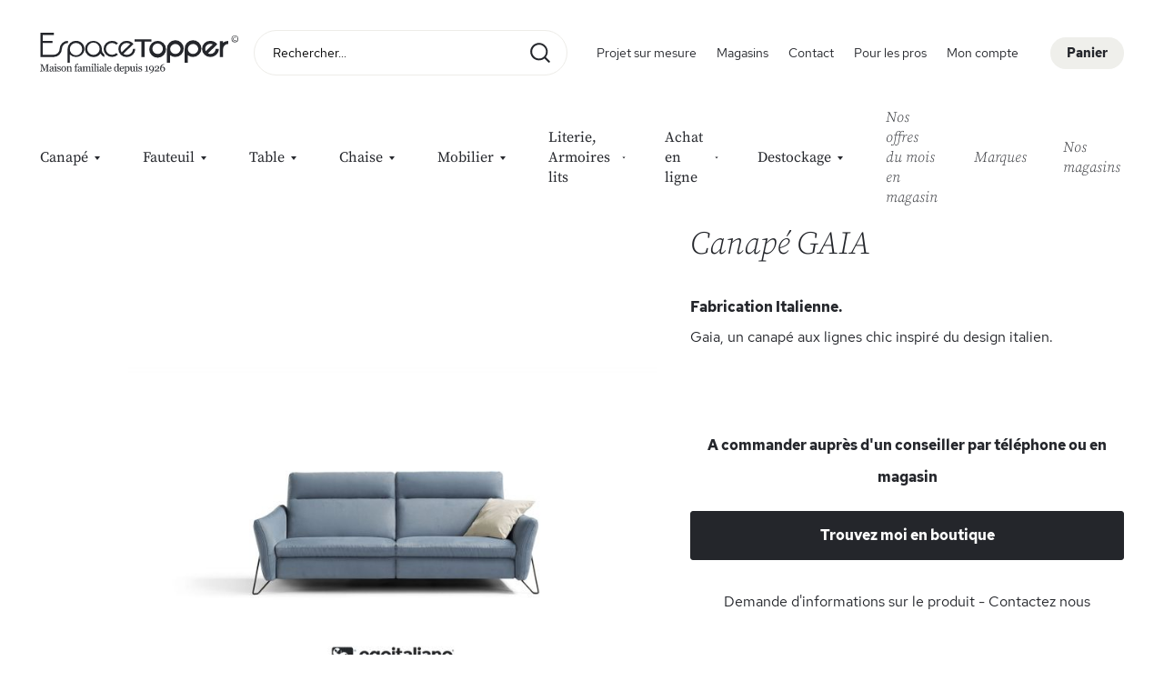

--- FILE ---
content_type: text/html; charset=UTF-8
request_url: https://www.topper.fr/canape-gaia.html
body_size: 19355
content:
<!doctype html>
<html lang="fr">
    <head prefix="og: http://ogp.me/ns# fb: http://ogp.me/ns/fb# product: http://ogp.me/ns/product#">
        <script>
    var BASE_URL = 'https\u003A\u002F\u002Fwww.topper.fr\u002F';
    var require = {
        'baseUrl': 'https\u003A\u002F\u002Fwww.topper.fr\u002Fstatic\u002Fversion1761148251\u002Ffrontend\u002FTopper\u002Fdefault\u002Ffr_FR'
    };</script>        <meta charset="utf-8"/>
<meta name="title" content="Canapé GAIA"/>
<meta name="description" content="Canapé GAIA Structure : En bois, multiplies et particules habillés d’une couche de dacron.
Rembourrage : Coussins d’assise, accoudoirs et dossiers en polyuréthane expansé à densité différenciée. Toutes les parties indiquées sont couvertes par une couche "/>
<meta name="keywords" content="Canapé GAIA"/>
<meta name="robots" content="INDEX,FOLLOW"/>
<meta name="viewport" content="width=device-width, initial-scale=1, maximum-scale=1.0, user-scalable=no"/>
<meta name="format-detection" content="telephone=no"/>
<title>Espace Topper -  Canapé GAIA</title>
<link  rel="stylesheet" type="text/css"  media="all" href="https://www.topper.fr/static/version1761148251/frontend/Topper/default/fr_FR/mage/calendar.css" />
<link  rel="stylesheet" type="text/css"  media="all" href="https://www.topper.fr/static/version1761148251/frontend/Topper/default/fr_FR/css/styles-m.css" />
<link  rel="stylesheet" type="text/css"  media="all" href="https://www.topper.fr/static/version1761148251/frontend/Topper/default/fr_FR/Alma_MonthlyPayments/css/alma.css" />
<link  rel="stylesheet" type="text/css"  media="all" href="https://www.topper.fr/static/version1761148251/frontend/Topper/default/fr_FR/Amasty_Storelocator/vendor/chosen/chosen.min.css" />
<link  rel="stylesheet" type="text/css"  media="all" href="https://www.topper.fr/static/version1761148251/frontend/Topper/default/fr_FR/mage/gallery/gallery.css" />
<link  rel="stylesheet" type="text/css"  media="all" href="https://www.topper.fr/static/version1761148251/frontend/Topper/default/fr_FR/Amasty_ShopbyBase/css/swiper.min.css" />
<link  rel="stylesheet" type="text/css"  media="all" href="https://www.topper.fr/static/version1761148251/frontend/Topper/default/fr_FR/Amasty_Base/vendor/slick/amslick.min.css" />
<link  rel="stylesheet" type="text/css"  media="screen and (min-width: 768px)" href="https://www.topper.fr/static/version1761148251/frontend/Topper/default/fr_FR/css/styles-l.css" />
<link  rel="stylesheet" type="text/css"  media="print" href="https://www.topper.fr/static/version1761148251/frontend/Topper/default/fr_FR/css/print.css" />
<link  rel="stylesheet" type="text/css"  rel="stylesheet" type="text/css" href="https://cdn.jsdelivr.net/npm/@alma/widgets@3.x.x/dist/widgets.min.css" />
<script  type="text/javascript"  src="https://www.topper.fr/static/version1761148251/frontend/Topper/default/fr_FR/requirejs/require.js"></script>
<script  type="text/javascript"  src="https://www.topper.fr/static/version1761148251/frontend/Topper/default/fr_FR/mage/requirejs/mixins.js"></script>
<script  type="text/javascript"  src="https://www.topper.fr/static/version1761148251/frontend/Topper/default/fr_FR/requirejs-config.js"></script>
<script  type="text/javascript"  src="https://www.topper.fr/static/version1761148251/frontend/Topper/default/fr_FR/Smile_ElasticsuiteTracker/js/tracking.js"></script>
<link rel="preload" as="font" crossorigin="anonymous" href="https://www.topper.fr/static/version1761148251/frontend/Topper/default/fr_FR/fonts/Luma-Icons.woff2" />
<link  rel="icon" type="image/x-icon" href="https://www.topper.fr/media/favicon/stores/1/cropped-Sans-titre-32x32.png" />
<link  rel="shortcut icon" type="image/x-icon" href="https://www.topper.fr/media/favicon/stores/1/cropped-Sans-titre-32x32.png" />
<style>
.ammenu-link -level -see-all {
    display: none;
}
</style>        
<!-- Google Tag Manager by MagePal -->
<script type="text/javascript">
    window.dataLayer = window.dataLayer || [];

</script>

<script type="text/x-magento-init">
    {
        "*": {
            "magepalGtmDatalayer": {
                "isCookieRestrictionModeEnabled": 0,
                "currentWebsite": 1,
                "cookieName": "user_allowed_save_cookie",
                "dataLayer": "dataLayer",
                "accountId": "GTM-W9ZQLWJ",
                "data": [{"ecommerce":{"currencyCode":"EUR"},"pageType":"catalog_product_view","list":"detail"},{"event":"productPage","product":{"id":"17476","sku":"Canap\u00e9 GAIA","parent_sku":"Canap\u00e9 GAIA","product_type":"simple","name":"Canap\u00e9 GAIA","price":0,"attribute_set_id":"25","path":"Canap\u00e9 GAIA","category":"Canap\u00e9","image_url":"https:\/\/www.topper.fr\/media\/catalog\/product\/g\/a\/gaia_1_.jpg"}}],
                "isGdprEnabled": 0,
                "gdprOption": 0,
                "addJsInHeader": 0,
                "containerCode": ""
            }
        }
    }
</script>
<!-- End Google Tag Manager by MagePal -->
    <script type="text/x-magento-init">
        {
            "*": {
                "Magento_PageCache/js/form-key-provider": {}
            }
        }
    </script>

<meta property="og:type" content="product" />
<meta property="og:title"
      content="Canap&#xE9;&#x20;GAIA" />
<meta property="og:image"
      content="https://www.topper.fr/media/catalog/product/cache/b0da6762025b061259bd4c0442724ef6/g/a/gaia_1_.jpg" />
<meta property="og:description"
      content="Fabrication&#x20;Italienne.&#xA0;&#x0D;&#x0A;Gaia,&#x20;un&#x20;canap&#xE9;&#x20;aux&#x20;lignes&#x20;chic&#x20;inspir&#xE9;&#x20;du&#x20;design&#x20;italien.&#xA0;" />
<meta property="og:url" content="https://www.topper.fr/canape-gaia.html" />
    <meta property="product:price:amount" content="0"/>
    <meta property="product:price:currency"
      content="EUR"/>

<style>
            .header.content [class*='nav-toggle'],
        .header.content [class*='toggle-nav'] {
            display: none !important;
        }
    </style>
    </head>
    <body data-container="body"
          data-mage-init='{"loaderAjax": {}, "loader": { "icon": "https://www.topper.fr/static/version1761148251/frontend/Topper/default/fr_FR/images/loader-2.gif"}}'
        id="html-body" itemtype="http://schema.org/Product" itemscope="itemscope" class="catalog-product-view product-canape-gaia page-layout-1column">
        
<!-- Google Tag Manager by MagePal -->
<noscript><iframe src="//www.googletagmanager.com/ns.html?id=GTM-W9ZQLWJ"
height="0" width="0" style="display:none;visibility:hidden"></iframe></noscript>
<!-- End Google Tag Manager by MagePal -->


<div id="cookie-status">
    The store will not work correctly in the case when cookies are disabled.</div>
<script type="text&#x2F;javascript">document.querySelector("#cookie-status").style.display = "none";</script>
<script type="text/x-magento-init">
    {
        "*": {
            "cookieStatus": {}
        }
    }
</script>

<script type="text/x-magento-init">
    {
        "*": {
            "mage/cookies": {
                "expires": null,
                "path": "\u002F",
                "domain": ".www.topper.fr",
                "secure": false,
                "lifetime": "3600"
            }
        }
    }
</script>
    <noscript>
        <div class="message global noscript">
            <div class="content">
                <p>
                    <strong>Javascript est désactivé dans votre navigateur.</strong>
                    <span>
                        Pour une meilleure expérience sur notre site, assurez-vous d’activer JavaScript dans votre navigateur.                    </span>
                </p>
            </div>
        </div>
    </noscript>

<script>
    window.cookiesConfig = window.cookiesConfig || {};
    window.cookiesConfig.secure = false;
</script><script>    require.config({
        map: {
            '*': {
                wysiwygAdapter: 'mage/adminhtml/wysiwyg/tiny_mce/tinymce4Adapter'
            }
        }
    });</script>
<div class="page-wrapper"><header class="page-header"><div class="header content"><button class="menu-opener" title="show menu"></button>

<script>
    require(['jquery', 'domReady!'], function ($) {
        var $header = $('.page-header');

        $('.menu-opener').click(function () {
           $header.addClass('opened');
        });
    });
</script>
<span data-ammenu-js="menu-toggle"
      class="ammenu-menu-toggle"
>
</span>
<span data-action="toggle-nav" class="action nav-toggle"><span>Basculer la navigation</span></span>
<a
    class="logo"
    href="https://www.topper.fr/"
    title=""
    aria-label="store logo">
</a>

<div data-block="minicart" class="minicart-wrapper">
    <a class="action showcart" href="https://www.topper.fr/checkout/cart/"
       data-bind="scope: 'minicart_content'">
        <span class="showcart-text empty" data-bind="css: { empty: !!getCartParam('summary_count') == false }">
            <span class="text">Panier</span>
            <span class="counter qty empty"
                  data-bind="css: { empty: !!getCartParam('summary_count') == false && !isLoading() }">
                <span class="counter-number">(<!-- ko text: getCartParam('summary_count') --><!-- /ko -->)</span>
            </span>
        </span>
    </a>
                    <script>            require(['jquery'], function ($) {
                $('a.action.showcart').click(function() {
                    $(document.body).trigger('processStart');
                });
            });</script>        <script>window.checkout = {"shoppingCartUrl":"https:\/\/www.topper.fr\/checkout\/cart\/","checkoutUrl":"https:\/\/www.topper.fr\/checkout\/","updateItemQtyUrl":"https:\/\/www.topper.fr\/checkout\/sidebar\/updateItemQty\/","removeItemUrl":"https:\/\/www.topper.fr\/checkout\/sidebar\/removeItem\/","imageTemplate":"Magento_Catalog\/product\/image_with_borders","baseUrl":"https:\/\/www.topper.fr\/","minicartMaxItemsVisible":5,"websiteId":"1","maxItemsToDisplay":10,"storeId":"1","storeGroupId":"1","customerLoginUrl":"https:\/\/www.topper.fr\/customer\/account\/login\/referer\/aHR0cHM6Ly93d3cudG9wcGVyLmZyL2NhbmFwZS1nYWlhLmh0bWw%2C\/","isRedirectRequired":false,"autocomplete":"off","captcha":{"user_login":{"isCaseSensitive":false,"imageHeight":50,"imageSrc":"","refreshUrl":"https:\/\/www.topper.fr\/captcha\/refresh\/","isRequired":false,"timestamp":1769094405}}}</script>    <script type="text/x-magento-init">
    {
        "[data-block='minicart']": {
            "Magento_Ui/js/core/app": {"components":{"minicart_content":{"children":{"subtotal.container":{"children":{"subtotal":{"children":{"subtotal.totals":{"config":{"display_cart_subtotal_incl_tax":1,"display_cart_subtotal_excl_tax":0,"template":"Magento_Tax\/checkout\/minicart\/subtotal\/totals"},"children":{"subtotal.totals.msrp":{"component":"Magento_Msrp\/js\/view\/checkout\/minicart\/subtotal\/totals","config":{"displayArea":"minicart-subtotal-hidden","template":"Magento_Msrp\/checkout\/minicart\/subtotal\/totals"}}},"component":"Magento_Tax\/js\/view\/checkout\/minicart\/subtotal\/totals"}},"component":"uiComponent","config":{"template":"Magento_Checkout\/minicart\/subtotal"}}},"component":"uiComponent","config":{"displayArea":"subtotalContainer"}},"item.renderer":{"component":"Magento_Checkout\/js\/view\/cart-item-renderer","config":{"displayArea":"defaultRenderer","template":"Magento_Checkout\/minicart\/item\/default"},"children":{"item.image":{"component":"Magento_Catalog\/js\/view\/image","config":{"template":"Magento_Catalog\/product\/image","displayArea":"itemImage"}},"checkout.cart.item.price.sidebar":{"component":"uiComponent","config":{"template":"Magento_Checkout\/minicart\/item\/price","displayArea":"priceSidebar"}}}},"extra_info":{"component":"uiComponent","config":{"displayArea":"extraInfo"},"children":{"alma.eligibility":{"component":"Alma_MonthlyPayments\/js\/view\/checkout\/minicart\/eligibility","config":{"template":"Alma_MonthlyPayments\/checkout\/minicart\/eligibility"}}}},"promotion":{"component":"uiComponent","config":{"displayArea":"promotion"}}},"config":{"itemRenderer":{"default":"defaultRenderer","simple":"defaultRenderer","virtual":"defaultRenderer"},"template":"Magento_Checkout\/minicart\/content"},"component":"Magento_Checkout\/js\/view\/minicart"}},"types":[]}        },
        "*": {
            "Magento_Ui/js/block-loader": "https\u003A\u002F\u002Fwww.topper.fr\u002Fstatic\u002Fversion1761148251\u002Ffrontend\u002FTopper\u002Fdefault\u002Ffr_FR\u002Fimages\u002Floader\u002D1.gif"
        }
    }
    </script>
</div>

<div class="block block-search">
    <div class="block block-title"><strong>Rechercher</strong></div>
    <div class="block block-content">
        <form class="form minisearch" id="search_mini_form" action="https://www.topper.fr/catalogsearch/result/" method="get">
            <div class="field search">
                <label class="label" for="search" data-role="minisearch-label">
                    <span>Rechercher</span>
                </label>
                <div class="control">
                    <input id="search"
                           type="text"
                           name="q"
                           value=""
                           placeholder="Rechercher..."
                           class="input-text"
                           maxlength="128"
                           role="combobox"
                           aria-haspopup="false"
                           aria-autocomplete="both"
                           aria-expanded="false"
                           autocomplete="off"
                           data-block="autocomplete-form"/>
                    <div id="search_autocomplete" class="search-autocomplete"></div>
                                    </div>
            </div>
            <div class="actions">
                <button type="submit"
                        title="Rechercher"
                        class="action search">
                    <span>Rechercher</span>
                </button>
            </div>
        </form>
    </div>
</div>
<script type="text/x-magento-init">
{
    "#search" :
    {
        "quickSearch" :
        {
            "formSelector":"#search_mini_form",
            "url":"https://www.topper.fr/search/ajax/suggest/",
            "destinationSelector":"#search_autocomplete",
            "templates": {"term":{"title":"Recherches populaires","template":"Smile_ElasticsuiteCore\/autocomplete\/term"},"product":{"title":"Produits","template":"Smile_ElasticsuiteCatalog\/autocomplete\/product"},"category":{"title":"Categories","template":"Smile_ElasticsuiteCatalog\/autocomplete\/category"},"product_attribute":{"title":"Attributs","template":"Smile_ElasticsuiteCatalog\/autocomplete\/product-attribute","titleRenderer":"Smile_ElasticsuiteCatalog\/js\/autocomplete\/product-attribute"}},
            "priceFormat" : {"pattern":"%s\u00a0\u20ac","precision":2,"requiredPrecision":2,"decimalSymbol":",","groupSymbol":"\u202f","groupLength":3,"integerRequired":false},
            "minSearchLength" : 2        }
    }
}
</script>
<ul class="compare wrapper"><li class="item link compare" data-bind="scope: 'compareProducts'" data-role="compare-products-link">
    <a class="action compare no-display" title="Comparer&#x20;des&#x20;produits"
       data-bind="attr: {'href': compareProducts().listUrl}, css: {'no-display': !compareProducts().count}"
    >
        Comparer des produits        <span class="counter qty" data-bind="text: compareProducts().countCaption"></span>
    </a>
</li>
<script type="text/x-magento-init">
{"[data-role=compare-products-link]": {"Magento_Ui/js/core/app": {"components":{"compareProducts":{"component":"Magento_Catalog\/js\/view\/compare-products"}}}}}
</script>
</ul>
<div class="panel wrapper"><div class="panel header"><ul class="header links"><li class="nav item Projet sur mesure"><a href="https://www.topper.fr/preparez-votre-projet-sur-mesure/">Projet sur mesure</a></li><li class="nav item stores"><a href="https://www.topper.fr/nos-boutiques/">Magasins</a></li><li class="nav item contact"><a href="https://www.topper.fr/contact/">Contact</a></li><li class="nav item Pour les pros"><a href="https://www.topper.fr/pour-les-professionnels/">Pour les pros</a></li><li class="nav item history"><a href="https://www.topper.fr/notre-histoire.html/">L&#039;histoire Topper</a></li><li class="nav item services"><a href="https://www.topper.fr/nos-services.html/">Nos services</a></li><li class="nav item favorites"><a href="https://www.topper.fr/wishlist/">Mes favoris</a></li><li class="link authorization-link">
    <a href="https://www.topper.fr/customer/account/login/referer/aHR0cHM6Ly93d3cudG9wcGVyLmZyL2NhbmFwZS1nYWlhLmh0bWw%2C/">Mon compte</a>
</li>
</ul></div></div></div>
<section class="ammenu-menu-wrapper -desktop -icons-desktop"
         data-ammenu-js="desktop-menu"
         data-mage-init='{
                "amastyMegaMenu":{
                    "openType": "accordion",
                    "stickyStatus": 0,
                    "desktopStatus": 1
                }
            }'>
    <nav class="ammenu-main-container" data-action="navigation">
        <ul class="ammenu-items" data-ammenu-js="menu-items" style="flex-wrap: nowrap !important;">
                            <li class="ammenu-item category-item -main  -full                                        nav-1">
                    <a class="ammenu-link -main -parent"
                       href="#"
                       data-ammenu-js="submenu-toggle"
                       title="Canapé">
                                                <span>Canapé</span>
                                                <svg version="1.1" xmlns="http://www.w3.org/2000/svg" xmlns:xlink="http://www.w3.org/1999/xlink" x="0px" y="0px"
                             class="ammenu-toggle-icon"
                             viewBox="0 0 20 20" style="fill: currentColor;" xml:space="preserve">
                            <path id="Polygone_14" class="st0" d="M10,13L7,9h6L10,13z"/>
                        </svg>
                                                                    </a>
                    
    <section class="ammenu-submenu-container ammenu-submenu -full"
        >
        <div class="ammenu-submenu-inner">
        <p><div class="ammenu-categories-container ammenu-categories">
<div class="ammenu-child-categories">
    <ul class="ammenu-item -child &#x20;-col-1" >
        <li class="ammenu-wrapper category-item">
            <a href="https://www.topper.fr/canape.html"
               title="Voir tout"
               class="ammenu-link -level -see-all">
                <span class="ammenu-wrapper">
                        Voir tout                </span>
            </a>
        </li>
                                
            
            
            <li class="ammenu-wrapper category-item"
                >
                                <a href="https://www.topper.fr/canape/canape-convertible.html"
                   title="Canap&#xE9;&#x20;convertible"
                   class="ammenu-link -level1 ">

                    
                    <span class="ammenu-wrapper">
                        Canapé convertible                    </span>
                </a>

                            </li>
                                            
            
            
            <li class="ammenu-wrapper category-item"
                >
                                <a href="https://www.topper.fr/canape/canape-fixe.html"
                   title="Canap&#xE9;&#x20;fixe"
                   class="ammenu-link -level1 ">

                    
                    <span class="ammenu-wrapper">
                        Canapé fixe                    </span>
                </a>

                            </li>
                                            
            
            
            <li class="ammenu-wrapper category-item"
                >
                                <a href="https://www.topper.fr/canape/canape-de-relaxation.html"
                   title="Canap&#xE9;&#x20;de&#x20;relaxation"
                   class="ammenu-link -level1 ">

                    
                    <span class="ammenu-wrapper">
                        Canapé de relaxation                    </span>
                </a>

                            </li>
                                            
            
            
            <li class="ammenu-wrapper category-item"
                >
                                <a href="https://www.topper.fr/canape/lit-gigogne.html"
                   title="Lit&#x20;gigogne,&#x20;BZ,&#x20;Clic-clac"
                   class="ammenu-link -level1 ">

                    
                    <span class="ammenu-wrapper">
                        Lit gigogne, BZ, Clic-clac                    </span>
                </a>

                            </li>
                            <!-- #################################################################################### -->
        
        
                    <li class="ammenu-wrapper category-item">
                <a href="https://www.topper.fr/espace-canapes-lits"
                title="Le plus grand espace Canapés lits à Paris"
                class="ammenu-link -level1">
                    <span class="ammenu-wrapper">
                    Le plus grand espace Canapés lits à Paris
                    </span>
                </a>
            </li>
        
        
        <!-- #################################################################################### -->
    </ul>

    </div>
</div></p>
<style>
    .submenu-cms {
        background-color: #ffffff;
    }

    .submenu-item {
        position: relative;
    }

    .submenu-item__inner {
        max-width: 720px;
        position: relative;
    }

    .submenu-item__title {
        color: #ffffff;
        font-weight: bold;
        font-size: 2rem;
        position: absolute;
        bottom: 15px;
        left: 20px;
    }

    .submenu-item__link {
        position: absolute;
        right: 10px;
        bottom: 14px;
        margin-left: 20px;
        align-items: center;
        border: 1px solid #ffffff;
        border-radius: 20px;
        cursor: pointer;
        display: flex;
        flex-shrink: 0;
        height: 40px;
        justify-content: center;
        width: 75px;
    }

    .submenu-item__link:after {
        background-image: url(/static/frontend/Topper/default/fr_FR/icons/arrow-right.svg);
        background-repeat: no-repeat;
        background-size: contain;
        content: " ";
        display: block;
        height: 25px;
        transition: transform .3s ease-out;
        transform: translateX(0);
        width: 25px;
    }

    .submenu-item__link:hover, .submenu-item__link:active {
        background-color: #ffffff;
    }

    .submenu-item__link:hover:after, .submenu-item__link:active:after {
        transform: translateX(10px);
        background-image: url(/static/frontend/Topper/default/fr_FR/icons/arrow-right-secondary.svg);
    }
</style>
<div class="submenu-cms">
<div class="submenu-cms__inner">
<div class="submenu-item" style="width: 100%;">
<div class="submenu-item__inner"><img class="submenu-item__image" src="https://www.topper.fr/media/wysiwyg/content-block2.jpg" width="720" height="540">
<h3 class="submenu-item__title">Voir toute la collection</h3>
<a class="submenu-item__link" href="/canape.html">&nbsp;</a></div>
</div>
</div>
</div>        </div>
    </section>

                </li>
                            <li class="ammenu-item category-item -main  -full                                        nav-2">
                    <a class="ammenu-link -main -parent"
                       href="#"
                       data-ammenu-js="submenu-toggle"
                       title="Fauteuil">
                                                <span>Fauteuil</span>
                                                <svg version="1.1" xmlns="http://www.w3.org/2000/svg" xmlns:xlink="http://www.w3.org/1999/xlink" x="0px" y="0px"
                             class="ammenu-toggle-icon"
                             viewBox="0 0 20 20" style="fill: currentColor;" xml:space="preserve">
                            <path id="Polygone_14" class="st0" d="M10,13L7,9h6L10,13z"/>
                        </svg>
                                                                    </a>
                    
    <section class="ammenu-submenu-container ammenu-submenu -full"
        >
        <div class="ammenu-submenu-inner">
        <p><div class="ammenu-categories-container ammenu-categories">
<div class="ammenu-child-categories">
    <ul class="ammenu-item -child &#x20;-col-1" >
        <li class="ammenu-wrapper category-item">
            <a href="https://www.topper.fr/fauteuil.html"
               title="Voir tout"
               class="ammenu-link -level -see-all">
                <span class="ammenu-wrapper">
                        Voir tout                </span>
            </a>
        </li>
                                
            
            
            <li class="ammenu-wrapper category-item"
                >
                                <a href="https://www.topper.fr/fauteuil/fauteuil-fixe.html"
                   title="Fauteuil&#x20;fixe"
                   class="ammenu-link -level1 ">

                    
                    <span class="ammenu-wrapper">
                        Fauteuil fixe                    </span>
                </a>

                            </li>
                                            
            
            
            <li class="ammenu-wrapper category-item"
                >
                                <a href="https://www.topper.fr/fauteuil/fauteuil-convertible.html"
                   title="Fauteuil&#x20;convertible"
                   class="ammenu-link -level1 ">

                    
                    <span class="ammenu-wrapper">
                        Fauteuil convertible                    </span>
                </a>

                            </li>
                                            
            
            
            <li class="ammenu-wrapper category-item"
                >
                                <a href="https://www.topper.fr/fauteuil/fauteuil-de-bureau.html"
                   title="Fauteuil&#x20;de&#x20;bureau"
                   class="ammenu-link -level1 ">

                    
                    <span class="ammenu-wrapper">
                        Fauteuil de bureau                    </span>
                </a>

                            </li>
                                            
            
            
            <li class="ammenu-wrapper category-item"
                >
                                <a href="https://www.topper.fr/fauteuil/fauteuil-de-relaxation.html"
                   title="Fauteuil&#x20;de&#x20;relaxation&#x20;et&#x20;fauteuils&#x20;releveurs"
                   class="ammenu-link -level1 ">

                    
                    <span class="ammenu-wrapper">
                        Fauteuil de relaxation et fauteuils releveurs                    </span>
                </a>

                            </li>
                            <!-- #################################################################################### -->
        
        
        
        
        <!-- #################################################################################### -->
    </ul>

    </div>
</div></p>        </div>
    </section>

                </li>
                            <li class="ammenu-item category-item -main  -full                                        nav-3">
                    <a class="ammenu-link -main -parent"
                       href="#"
                       data-ammenu-js="submenu-toggle"
                       title="Table">
                                                <span>Table</span>
                                                <svg version="1.1" xmlns="http://www.w3.org/2000/svg" xmlns:xlink="http://www.w3.org/1999/xlink" x="0px" y="0px"
                             class="ammenu-toggle-icon"
                             viewBox="0 0 20 20" style="fill: currentColor;" xml:space="preserve">
                            <path id="Polygone_14" class="st0" d="M10,13L7,9h6L10,13z"/>
                        </svg>
                                                                    </a>
                    
    <section class="ammenu-submenu-container ammenu-submenu -full"
        >
        <div class="ammenu-submenu-inner">
        <div class="ammenu-categories-container ammenu-categories">
<div class="ammenu-child-categories">
    <ul class="ammenu-item -child &#x20;-col-1" >
        <li class="ammenu-wrapper category-item">
            <a href="https://www.topper.fr/table.html"
               title="Voir tout"
               class="ammenu-link -level -see-all">
                <span class="ammenu-wrapper">
                        Voir tout                </span>
            </a>
        </li>
                                
            
            
            <li class="ammenu-wrapper category-item"
                >
                                <a href="https://www.topper.fr/table/table-de-repas.html"
                   title="Table&#x20;de&#x20;repas&#x20;"
                   class="ammenu-link -level1 ">

                    
                    <span class="ammenu-wrapper">
                        Table de repas                     </span>
                </a>

                            </li>
                                            
            
            
            <li class="ammenu-wrapper category-item"
                >
                                <a href="https://www.topper.fr/table/table-basse.html"
                   title="Table&#x20;basse"
                   class="ammenu-link -level1 ">

                    
                    <span class="ammenu-wrapper">
                        Table basse                    </span>
                </a>

                            </li>
                                            
            
            
            <li class="ammenu-wrapper category-item"
                >
                                <a href="https://www.topper.fr/table/console.html"
                   title="Console&#x20;-&#x20;Console&#x20;Extensible"
                   class="ammenu-link -level1 ">

                    
                    <span class="ammenu-wrapper">
                        Console - Console Extensible                    </span>
                </a>

                            </li>
                            <!-- #################################################################################### -->
        
        
        
                    <li class="ammenu-wrapper category-item">
                <a href="https://www.topper.fr/espace-tables-repas"
                title="Le plus grand Espace de tables de repas à Paris"
                class="ammenu-link -level1">
                    <span class="ammenu-wrapper">
                    Le plus grand Espace de tables de repas à Paris
                    </span>
                </a>
            </li>
        
        <!-- #################################################################################### -->
    </ul>

    </div>
</div>        </div>
    </section>

                </li>
                            <li class="ammenu-item category-item -main  -full                                        nav-4">
                    <a class="ammenu-link -main -parent"
                       href="#"
                       data-ammenu-js="submenu-toggle"
                       title="Chaise">
                                                <span>Chaise</span>
                                                <svg version="1.1" xmlns="http://www.w3.org/2000/svg" xmlns:xlink="http://www.w3.org/1999/xlink" x="0px" y="0px"
                             class="ammenu-toggle-icon"
                             viewBox="0 0 20 20" style="fill: currentColor;" xml:space="preserve">
                            <path id="Polygone_14" class="st0" d="M10,13L7,9h6L10,13z"/>
                        </svg>
                                                                    </a>
                    
    <section class="ammenu-submenu-container ammenu-submenu -full"
        >
        <div class="ammenu-submenu-inner">
        <div class="ammenu-categories-container ammenu-categories">
<div class="ammenu-child-categories">
    <ul class="ammenu-item -child &#x20;-col-1" >
        <li class="ammenu-wrapper category-item">
            <a href="https://www.topper.fr/chaise.html"
               title="Voir tout"
               class="ammenu-link -level -see-all">
                <span class="ammenu-wrapper">
                        Voir tout                </span>
            </a>
        </li>
                                
            
            
            <li class="ammenu-wrapper category-item"
                >
                                <a href="https://www.topper.fr/chaise/chaise-de-salle-a-manger.html"
                   title="Chaise&#x20;de&#x20;salle&#x20;&#xE0;&#x20;manger"
                   class="ammenu-link -level1 ">

                    
                    <span class="ammenu-wrapper">
                        Chaise de salle à manger                    </span>
                </a>

                            </li>
                                            
            
            
            <li class="ammenu-wrapper category-item"
                >
                                <a href="https://www.topper.fr/chaise/tabouret-de-bar.html"
                   title="Tabouret&#x20;de&#x20;bar"
                   class="ammenu-link -level1 ">

                    
                    <span class="ammenu-wrapper">
                        Tabouret de bar                    </span>
                </a>

                            </li>
                            <!-- #################################################################################### -->
        
        
        
        
        <!-- #################################################################################### -->
    </ul>

    </div>
</div>        </div>
    </section>

                </li>
                            <li class="ammenu-item category-item -main  -full                                        nav-5">
                    <a class="ammenu-link -main -parent"
                       href="#"
                       data-ammenu-js="submenu-toggle"
                       title="Mobilier">
                                                <span>Mobilier</span>
                                                <svg version="1.1" xmlns="http://www.w3.org/2000/svg" xmlns:xlink="http://www.w3.org/1999/xlink" x="0px" y="0px"
                             class="ammenu-toggle-icon"
                             viewBox="0 0 20 20" style="fill: currentColor;" xml:space="preserve">
                            <path id="Polygone_14" class="st0" d="M10,13L7,9h6L10,13z"/>
                        </svg>
                                                                    </a>
                    
    <section class="ammenu-submenu-container ammenu-submenu -full"
        >
        <div class="ammenu-submenu-inner">
        <div class="ammenu-categories-container ammenu-categories">
<div class="ammenu-child-categories">
    <ul class="ammenu-item -child &#x20;-col-1" >
        <li class="ammenu-wrapper category-item">
            <a href="https://www.topper.fr/meuble.html"
               title="Voir tout"
               class="ammenu-link -level -see-all">
                <span class="ammenu-wrapper">
                        Voir tout                </span>
            </a>
        </li>
                                
            
            
            <li class="ammenu-wrapper category-item"
                >
                                <a href="https://www.topper.fr/meuble/meuble-de-rangement.html"
                   title="Dressing&#x20;&#x3A;&#x20;armoires,&#x20;commodes,&#x20;chevets..."
                   class="ammenu-link -level1 ">

                    
                    <span class="ammenu-wrapper">
                        Dressing : armoires, commodes, chevets...                    </span>
                </a>

                            </li>
                                            
            
            
            <li class="ammenu-wrapper category-item"
                >
                                <a href="https://www.topper.fr/meuble/enfilade-et-bahut.html"
                   title="Enfilade&#x20;et&#x20;bahut"
                   class="ammenu-link -level1 ">

                    
                    <span class="ammenu-wrapper">
                        Enfilade et bahut                    </span>
                </a>

                            </li>
                                            
            
            
            <li class="ammenu-wrapper category-item"
                >
                                <a href="https://www.topper.fr/meuble/bibliotheque-et-vitrine.html"
                   title="Biblioth&#xE8;que&#x20;et&#x20;vitrine"
                   class="ammenu-link -level1 ">

                    
                    <span class="ammenu-wrapper">
                        Bibliothèque et vitrine                    </span>
                </a>

                            </li>
                                            
            
            
            <li class="ammenu-wrapper category-item"
                >
                                <a href="https://www.topper.fr/meuble/bureau.html"
                   title="Bureau"
                   class="ammenu-link -level1 ">

                    
                    <span class="ammenu-wrapper">
                        Bureau                    </span>
                </a>

                            </li>
                                            
            
            
            <li class="ammenu-wrapper category-item"
                >
                                <a href="https://www.topper.fr/meuble/meuble-tv.html"
                   title="Meuble&#x20;TV"
                   class="ammenu-link -level1 ">

                    
                    <span class="ammenu-wrapper">
                        Meuble TV                    </span>
                </a>

                            </li>
                                            
            
            
            <li class="ammenu-wrapper category-item"
                >
                                <a href="https://www.topper.fr/meuble/bout-de-canape.html"
                   title="Bout&#x20;de&#x20;canap&#xE9;"
                   class="ammenu-link -level1 ">

                    
                    <span class="ammenu-wrapper">
                        Bout de canapé                    </span>
                </a>

                            </li>
                                            
            
            
            <li class="ammenu-wrapper category-item"
                >
                                <a href="https://www.topper.fr/meuble/decoration.html"
                   title="Tapis&#x20;&amp;&#x20;Luminaires"
                   class="ammenu-link -level1 ">

                    
                    <span class="ammenu-wrapper">
                        Tapis &amp; Luminaires                    </span>
                </a>

                            </li>
                                            
            
            
            <li class="ammenu-wrapper category-item"
                >
                                <a href="https://www.topper.fr/meuble/mobilier-gain-de-place.html"
                   title="Mobilier&#x20;gain&#x20;de&#x20;place"
                   class="ammenu-link -level1 ">

                    
                    <span class="ammenu-wrapper">
                        Mobilier gain de place                    </span>
                </a>

                            </li>
                                            
            
            
            <li class="ammenu-wrapper category-item"
                >
                                <a href="https://www.topper.fr/meuble/miroirs-design-par-phlippe-starck.html"
                   title="Miroirs&#x20;Design&#x20;&#x28;Phlippe&#x20;Starck,...&#x29;"
                   class="ammenu-link -level1 ">

                    
                    <span class="ammenu-wrapper">
                        Miroirs Design (Phlippe Starck,...)                    </span>
                </a>

                            </li>
                            <!-- #################################################################################### -->
        
        
        
        
        <!-- #################################################################################### -->
    </ul>

    </div>
</div>        </div>
    </section>

                </li>
                            <li class="ammenu-item category-item -main  -full                                        nav-6">
                    <a class="ammenu-link -main -parent"
                       href="#"
                       data-ammenu-js="submenu-toggle"
                       title="Literie, Armoires lits">
                                                <span>Literie, Armoires lits</span>
                                                <svg version="1.1" xmlns="http://www.w3.org/2000/svg" xmlns:xlink="http://www.w3.org/1999/xlink" x="0px" y="0px"
                             class="ammenu-toggle-icon"
                             viewBox="0 0 20 20" style="fill: currentColor;" xml:space="preserve">
                            <path id="Polygone_14" class="st0" d="M10,13L7,9h6L10,13z"/>
                        </svg>
                                                                    </a>
                    
    <section class="ammenu-submenu-container ammenu-submenu -full"
        >
        <div class="ammenu-submenu-inner">
        <p><div class="ammenu-categories-container ammenu-categories">
<div class="ammenu-child-categories">
    <ul class="ammenu-item -child &#x20;-col-1" >
        <li class="ammenu-wrapper category-item">
            <a href="https://www.topper.fr/literie.html"
               title="Voir tout"
               class="ammenu-link -level -see-all">
                <span class="ammenu-wrapper">
                        Voir tout                </span>
            </a>
        </li>
                                
            
            
            <li class="ammenu-wrapper category-item"
                >
                                <a href="https://www.topper.fr/literie/armoire-lit.html"
                   title="Armoire-lit"
                   class="ammenu-link -level1 ">

                    
                    <span class="ammenu-wrapper">
                        Armoire-lit                    </span>
                </a>

                            </li>
                                            
            
            
            <li class="ammenu-wrapper category-item"
                >
                                <a href="https://www.topper.fr/literie/lit.html"
                   title="Lit"
                   class="ammenu-link -level1 ">

                    
                    <span class="ammenu-wrapper">
                        Lit                    </span>
                </a>

                            </li>
                                            
            
            
            <li class="ammenu-wrapper category-item"
                >
                                <a href="https://www.topper.fr/literie/lits-coffres-et-lits-tiroirs.html"
                   title="Lits&#x20;Coffres&#x20;et&#x20;Lits&#x20;Tiroirs"
                   class="ammenu-link -level1 ">

                    
                    <span class="ammenu-wrapper">
                        Lits Coffres et Lits Tiroirs                    </span>
                </a>

                            </li>
                                            
            
            
            <li class="ammenu-wrapper category-item"
                >
                                <a href="https://www.topper.fr/literie/sommier.html"
                   title="Sommiers"
                   class="ammenu-link -level1 ">

                    
                    <span class="ammenu-wrapper">
                        Sommiers                    </span>
                </a>

                            </li>
                                            
            
            
            <li class="ammenu-wrapper category-item"
                >
                                <a href="https://www.topper.fr/literie/matelas.html"
                   title="Matelas"
                   class="ammenu-link -level1 ">

                    
                    <span class="ammenu-wrapper">
                        Matelas                    </span>
                </a>

                            </li>
                                            
            
            
            <li class="ammenu-wrapper category-item"
                >
                                <a href="https://www.topper.fr/literie/tete-de-lit.html"
                   title="T&#xEA;te&#x20;de&#x20;lit"
                   class="ammenu-link -level1 ">

                    
                    <span class="ammenu-wrapper">
                        Tête de lit                    </span>
                </a>

                            </li>
                                            
            
            
            <li class="ammenu-wrapper category-item"
                >
                                <a href="https://www.topper.fr/literie/accessoires-literie.html"
                   title="Accessoires"
                   class="ammenu-link -level1 ">

                    
                    <span class="ammenu-wrapper">
                        Accessoires                    </span>
                </a>

                            </li>
                                            
            
            
            <li class="ammenu-wrapper category-item"
                >
                                <a href="https://www.topper.fr/literie/literie-de-relaxation.html"
                   title="Literie&#x20;de&#x20;relaxation"
                   class="ammenu-link -level1 ">

                    
                    <span class="ammenu-wrapper">
                        Literie de relaxation                    </span>
                </a>

                            </li>
                                            
            
            
            <li class="ammenu-wrapper category-item"
                >
                                <a href="https://www.topper.fr/literie/literie-suite-royale.html"
                   title="Literie&#x20;Suite&#x20;royale"
                   class="ammenu-link -level1 ">

                    
                    <span class="ammenu-wrapper">
                        Literie Suite royale                    </span>
                </a>

                            </li>
                                            
            
            
            <li class="ammenu-wrapper category-item"
                >
                                <a href="https://www.topper.fr/literie/le-sommeil-francais.html"
                   title="Topper&#x20;1926&#x20;-&#x20;Literie"
                   class="ammenu-link -level1 ">

                    
                    <span class="ammenu-wrapper">
                        Topper 1926 - Literie                    </span>
                </a>

                            </li>
                            <!-- #################################################################################### -->
                    <li class="ammenu-wrapper category-item">
                <a href="https://www.topper.fr/collections-treca-matelas"
                title="Espace Treca par Topper"
                class="ammenu-link -level1">
                    <span class="ammenu-wrapper">
                    Espace Treca par Topper
                    </span>
                </a>
            </li>
        
                    <li class="ammenu-wrapper category-item">
                <a href="https://www.topper.fr/espace-literie"
                title="Le plus grand Espace Literie à Paris"
                class="ammenu-link -level1">
                    <span class="ammenu-wrapper">
                    Le plus grand Espace Literie à Paris
                    </span>
                </a>
            </li>
        
        
        
        <!-- #################################################################################### -->
    </ul>

    </div>
</div></p>
<p><a href="literie/matelas.html"><img src="https://www.topper.fr/media/wysiwyg/Literie_haut_de_gamme_720_x_540_1_.jpg" alt=""></a></p>        </div>
    </section>

                </li>
                            <li class="ammenu-item category-item -main  -full                                        nav-7">
                    <a class="ammenu-link -main -parent"
                       href="#"
                       data-ammenu-js="submenu-toggle"
                       title="Achat en ligne">
                                                <span>Achat en ligne</span>
                                                <svg version="1.1" xmlns="http://www.w3.org/2000/svg" xmlns:xlink="http://www.w3.org/1999/xlink" x="0px" y="0px"
                             class="ammenu-toggle-icon"
                             viewBox="0 0 20 20" style="fill: currentColor;" xml:space="preserve">
                            <path id="Polygone_14" class="st0" d="M10,13L7,9h6L10,13z"/>
                        </svg>
                                                                    </a>
                    
    <section class="ammenu-submenu-container ammenu-submenu -full"
        >
        <div class="ammenu-submenu-inner">
        <div class="ammenu-categories-container ammenu-categories">
<div class="ammenu-child-categories">
    <ul class="ammenu-item -child &#x20;-col-1" >
        <li class="ammenu-wrapper category-item">
            <a href="https://www.topper.fr/offres-en-ligne.html"
               title="Voir tout"
               class="ammenu-link -level -see-all">
                <span class="ammenu-wrapper">
                        Voir tout                </span>
            </a>
        </li>
                                
            
            
            <li class="ammenu-wrapper category-item"
                >
                                <a href="https://www.topper.fr/offres-en-ligne/chaises.html"
                   title="Nos&#x20;chaises"
                   class="ammenu-link -level1 ">

                    
                    <span class="ammenu-wrapper">
                        Nos chaises                    </span>
                </a>

                            </li>
                                            
            
            
            <li class="ammenu-wrapper category-item"
                >
                                <a href="https://www.topper.fr/offres-en-ligne/nos-tables-de-repas.html"
                   title="Nos&#x20;tables&#x20;de&#x20;repas"
                   class="ammenu-link -level1 ">

                    
                    <span class="ammenu-wrapper">
                        Nos tables de repas                    </span>
                </a>

                            </li>
                                            
            
            
            <li class="ammenu-wrapper category-item"
                >
                                <a href="https://www.topper.fr/offres-en-ligne/nos-tables-basses.html"
                   title="Nos&#x20;tables&#x20;basses"
                   class="ammenu-link -level1 ">

                    
                    <span class="ammenu-wrapper">
                        Nos tables basses                    </span>
                </a>

                            </li>
                                            
            
            
            <li class="ammenu-wrapper category-item"
                >
                                <a href="https://www.topper.fr/offres-en-ligne/nos-consoles.html"
                   title="Nos&#x20;consoles"
                   class="ammenu-link -level1 ">

                    
                    <span class="ammenu-wrapper">
                        Nos consoles                    </span>
                </a>

                            </li>
                                            
            
            
            <li class="ammenu-wrapper category-item"
                >
                                <a href="https://www.topper.fr/offres-en-ligne/nos-mobiliers.html"
                   title="Nos&#x20;mobiliers"
                   class="ammenu-link -level1 ">

                    
                    <span class="ammenu-wrapper">
                        Nos mobiliers                    </span>
                </a>

                            </li>
                                            
            
            
            <li class="ammenu-wrapper category-item"
                >
                                <a href="https://www.topper.fr/offres-en-ligne/nos-canapes-fauteuils.html"
                   title="Nos&#x20;canap&#xE9;s&#x20;&amp;&#x20;fauteuils"
                   class="ammenu-link -level1 ">

                    
                    <span class="ammenu-wrapper">
                        Nos canapés &amp; fauteuils                    </span>
                </a>

                            </li>
                                            
            
            
            <li class="ammenu-wrapper category-item"
                >
                                <a href="https://www.topper.fr/offres-en-ligne/tables-et-consoles.html"
                   title="Nos&#x20;literies&#x20;et&#x20;accessoires"
                   class="ammenu-link -level1 ">

                    
                    <span class="ammenu-wrapper">
                        Nos literies et accessoires                    </span>
                </a>

                            </li>
                                            
            
            
            <li class="ammenu-wrapper category-item"
                >
                                <a href="https://www.topper.fr/offres-en-ligne/nos-miroirs-et-decoration.html"
                   title="Nos&#x20;miroirs&#x20;et&#x20;d&#xE9;coration"
                   class="ammenu-link -level1 ">

                    
                    <span class="ammenu-wrapper">
                        Nos miroirs et décoration                    </span>
                </a>

                            </li>
                            <!-- #################################################################################### -->
        
        
        
        
        <!-- #################################################################################### -->
    </ul>

    </div>
</div>        </div>
    </section>

                </li>
                            <li class="ammenu-item category-item -main  -full                                        nav-8">
                    <a class="ammenu-link -main -parent"
                       href="#"
                       data-ammenu-js="submenu-toggle"
                       title="Destockage">
                                                <span>Destockage</span>
                                                <svg version="1.1" xmlns="http://www.w3.org/2000/svg" xmlns:xlink="http://www.w3.org/1999/xlink" x="0px" y="0px"
                             class="ammenu-toggle-icon"
                             viewBox="0 0 20 20" style="fill: currentColor;" xml:space="preserve">
                            <path id="Polygone_14" class="st0" d="M10,13L7,9h6L10,13z"/>
                        </svg>
                                                                    </a>
                    
    <section class="ammenu-submenu-container ammenu-submenu -full"
        >
        <div class="ammenu-submenu-inner">
        <div class="ammenu-categories-container ammenu-categories">
<div class="ammenu-child-categories">
    <ul class="ammenu-item -child &#x20;-col-1" >
        <li class="ammenu-wrapper category-item">
            <a href="https://www.topper.fr/destockage.html"
               title="Voir tout"
               class="ammenu-link -level -see-all">
                <span class="ammenu-wrapper">
                        Voir tout                </span>
            </a>
        </li>
                                
            
            
            <li class="ammenu-wrapper category-item"
                >
                                <a href="https://www.topper.fr/destockage/nos-offres-a-saisir-literie-jusqu-a-50.html"
                   title="Nos&#x20;offres&#x20;&#xE0;&#x20;saisir&#x20;&#x21;&#x20;Literie&#x20;-&#x20;Jusqu&#x27;&#xE0;&#x20;-50&#x25;"
                   class="ammenu-link -level1 ">

                    
                    <span class="ammenu-wrapper">
                        Nos offres à saisir ! Literie - Jusqu&#039;à -50%                    </span>
                </a>

                            </li>
                                            
            
            
            <li class="ammenu-wrapper category-item"
                >
                                <a href="https://www.topper.fr/destockage/nos-offres-a-saisir-jusqu-a-50.html"
                   title="Nos&#x20;offres&#x20;&#xE0;&#x20;saisir&#x20;&#x21;&#x20;Mobilier&#x20;-&#x20;Jusqu&#x27;&#xE0;&#x20;-50&#x25;"
                   class="ammenu-link -level1 ">

                    
                    <span class="ammenu-wrapper">
                        Nos offres à saisir ! Mobilier - Jusqu&#039;à -50%                    </span>
                </a>

                            </li>
                                            
            
            
            <li class="ammenu-wrapper category-item"
                >
                                <a href="https://www.topper.fr/destockage/nos-offres-a-saisir-canapes-fauteuils-jusqu-a-50.html"
                   title="Nos&#x20;offres&#x20;&#xE0;&#x20;saisir&#x20;&#x21;&#x20;Canap&#xE9;s&#x20;&amp;&#x20;Fauteuils&#x20;-&#x20;Jusqu&#x27;&#xE0;&#x20;-50&#x25;"
                   class="ammenu-link -level1 ">

                    
                    <span class="ammenu-wrapper">
                        Nos offres à saisir ! Canapés &amp; Fauteuils - Jusqu&#039;à -50%                    </span>
                </a>

                            </li>
                            <!-- #################################################################################### -->
        
        
        
        
        <!-- #################################################################################### -->
    </ul>

    </div>
</div>        </div>
    </section>

                </li>
                            <li class="ammenu-item category-item -main -custom-link -full                                        nav-9">
                    <a class="ammenu-link -main -parent"
                       href="https://www.topper.fr/offres-du-mois"
                       data-ammenu-js="submenu-toggle"
                       title="Nos offres du mois en magasin">
                                                <span>Nos offres du mois en magasin</span>
                                                                    </a>
                    

                </li>
                            <li class="ammenu-item category-item -main -custom-link -full                                        nav-10">
                    <a class="ammenu-link -main -parent"
                       href="https://www.topper.fr/marques"
                       data-ammenu-js="submenu-toggle"
                       title="Marques">
                                                <span>Marques</span>
                                                                    </a>
                    

                </li>
                            <li class="ammenu-item category-item -main -custom-link -full                                        nav-13">
                    <a class="ammenu-link -main -parent"
                       href="https://www.topper.fr/nos-boutiques"
                       data-ammenu-js="submenu-toggle"
                       title="Nos magasins">
                                                <span>Nos magasins</span>
                                                                    </a>
                    

                </li>
                    </ul>
    </nav>
</section>
</header>    <div class="ammenu-nav-sections nav-sections"
         data-mage-init='{"amastyMenuOpenType":{
            "openType": "accordion",
            "hamburgerStatus": "0"
            }}'
         data-ammenu-js='nav-sections'>
                <div class="ammenu-tabs-container"
             data-ammenu-js="tabs-container"
             data-mage-init='{}'>
                                                                <div class="ammenu-title" data-role="collapsible">
                        <a class="ammenu-link"
                           title="Menu"
                           data-toggle="switch"
                           href="#store.menu">
                            Menu                        </a>
                    </div>
                    <div class="ammenu-content" id="store.menu" data-role="content">
                        


<section class="ammenu-menu-wrapper -mobile -icons-desktop"
         data-ammenu-js="mobile-menu">
    <span class="ammenu-mobile-close" data-ammenu-js="menu-toggle"></span>
    <nav class="ammenu-main-container" data-ammenu-js="tab-content">
        <ul class="ammenu-items" data-ammenu-js="menu-items">
                            <li class="ammenu-item category-item -main  nav-1" data-ammenu-js="item">
                    <a href="#"
                       data-ammenu-js="collapse-trigger"
                       class="ammenu-link -main -parent                        ">
                                                <span class="ammenu-wrapper">
                            Canapé                        </span>
                    </a>
                                            <div class="ammenu-submenu-container ammenu-submenu" data-ammenu-js="collapse-content">
                            <div class="ammenu-categories-container ammenu-categories">
<div class="ammenu-child-categories">
    <ul class="ammenu-item -child &#x20;-col-1" >
        <li class="ammenu-wrapper category-item">
            <a href="https://www.topper.fr/canape.html"
               title="Voir tout"
               class="ammenu-link -level -see-all">
                <span class="ammenu-wrapper">
                        Voir tout                </span>
            </a>
        </li>
                                
            
            
            <li class="ammenu-wrapper category-item"
                >
                                <a href="https://www.topper.fr/canape/canape-convertible.html"
                   title="Canap&#xE9;&#x20;convertible"
                   class="ammenu-link -level1 ">

                    
                    <span class="ammenu-wrapper">
                        Canapé convertible                    </span>
                </a>

                            </li>
                                            
            
            
            <li class="ammenu-wrapper category-item"
                >
                                <a href="https://www.topper.fr/canape/canape-fixe.html"
                   title="Canap&#xE9;&#x20;fixe"
                   class="ammenu-link -level1 ">

                    
                    <span class="ammenu-wrapper">
                        Canapé fixe                    </span>
                </a>

                            </li>
                                            
            
            
            <li class="ammenu-wrapper category-item"
                >
                                <a href="https://www.topper.fr/canape/canape-de-relaxation.html"
                   title="Canap&#xE9;&#x20;de&#x20;relaxation"
                   class="ammenu-link -level1 ">

                    
                    <span class="ammenu-wrapper">
                        Canapé de relaxation                    </span>
                </a>

                            </li>
                                            
            
            
            <li class="ammenu-wrapper category-item"
                >
                                <a href="https://www.topper.fr/canape/lit-gigogne.html"
                   title="Lit&#x20;gigogne,&#x20;BZ,&#x20;Clic-clac"
                   class="ammenu-link -level1 ">

                    
                    <span class="ammenu-wrapper">
                        Lit gigogne, BZ, Clic-clac                    </span>
                </a>

                            </li>
                            <!-- #################################################################################### -->
        
        
                    <li class="ammenu-wrapper category-item">
                <a href="https://www.topper.fr/espace-canapes-lits"
                title="Le plus grand espace Canapés lits à Paris"
                class="ammenu-link -level1">
                    <span class="ammenu-wrapper">
                    Le plus grand espace Canapés lits à Paris
                    </span>
                </a>
            </li>
        
        
        <!-- #################################################################################### -->
    </ul>

    </div>
</div>                        </div>
                                    </li>
                            <li class="ammenu-item category-item -main  nav-2" data-ammenu-js="item">
                    <a href="#"
                       data-ammenu-js="collapse-trigger"
                       class="ammenu-link -main -parent                        ">
                                                <span class="ammenu-wrapper">
                            Fauteuil                        </span>
                    </a>
                                            <div class="ammenu-submenu-container ammenu-submenu" data-ammenu-js="collapse-content">
                            <div class="ammenu-categories-container ammenu-categories">
<div class="ammenu-child-categories">
    <ul class="ammenu-item -child &#x20;-col-1" >
        <li class="ammenu-wrapper category-item">
            <a href="https://www.topper.fr/fauteuil.html"
               title="Voir tout"
               class="ammenu-link -level -see-all">
                <span class="ammenu-wrapper">
                        Voir tout                </span>
            </a>
        </li>
                                
            
            
            <li class="ammenu-wrapper category-item"
                >
                                <a href="https://www.topper.fr/fauteuil/fauteuil-fixe.html"
                   title="Fauteuil&#x20;fixe"
                   class="ammenu-link -level1 ">

                    
                    <span class="ammenu-wrapper">
                        Fauteuil fixe                    </span>
                </a>

                            </li>
                                            
            
            
            <li class="ammenu-wrapper category-item"
                >
                                <a href="https://www.topper.fr/fauteuil/fauteuil-convertible.html"
                   title="Fauteuil&#x20;convertible"
                   class="ammenu-link -level1 ">

                    
                    <span class="ammenu-wrapper">
                        Fauteuil convertible                    </span>
                </a>

                            </li>
                                            
            
            
            <li class="ammenu-wrapper category-item"
                >
                                <a href="https://www.topper.fr/fauteuil/fauteuil-de-bureau.html"
                   title="Fauteuil&#x20;de&#x20;bureau"
                   class="ammenu-link -level1 ">

                    
                    <span class="ammenu-wrapper">
                        Fauteuil de bureau                    </span>
                </a>

                            </li>
                                            
            
            
            <li class="ammenu-wrapper category-item"
                >
                                <a href="https://www.topper.fr/fauteuil/fauteuil-de-relaxation.html"
                   title="Fauteuil&#x20;de&#x20;relaxation&#x20;et&#x20;fauteuils&#x20;releveurs"
                   class="ammenu-link -level1 ">

                    
                    <span class="ammenu-wrapper">
                        Fauteuil de relaxation et fauteuils releveurs                    </span>
                </a>

                            </li>
                            <!-- #################################################################################### -->
        
        
        
        
        <!-- #################################################################################### -->
    </ul>

    </div>
</div>                        </div>
                                    </li>
                            <li class="ammenu-item category-item -main  nav-3" data-ammenu-js="item">
                    <a href="#"
                       data-ammenu-js="collapse-trigger"
                       class="ammenu-link -main -parent                        ">
                                                <span class="ammenu-wrapper">
                            Table                        </span>
                    </a>
                                            <div class="ammenu-submenu-container ammenu-submenu" data-ammenu-js="collapse-content">
                            <div class="ammenu-categories-container ammenu-categories">
<div class="ammenu-child-categories">
    <ul class="ammenu-item -child &#x20;-col-1" >
        <li class="ammenu-wrapper category-item">
            <a href="https://www.topper.fr/table.html"
               title="Voir tout"
               class="ammenu-link -level -see-all">
                <span class="ammenu-wrapper">
                        Voir tout                </span>
            </a>
        </li>
                                
            
            
            <li class="ammenu-wrapper category-item"
                >
                                <a href="https://www.topper.fr/table/table-de-repas.html"
                   title="Table&#x20;de&#x20;repas&#x20;"
                   class="ammenu-link -level1 ">

                    
                    <span class="ammenu-wrapper">
                        Table de repas                     </span>
                </a>

                            </li>
                                            
            
            
            <li class="ammenu-wrapper category-item"
                >
                                <a href="https://www.topper.fr/table/table-basse.html"
                   title="Table&#x20;basse"
                   class="ammenu-link -level1 ">

                    
                    <span class="ammenu-wrapper">
                        Table basse                    </span>
                </a>

                            </li>
                                            
            
            
            <li class="ammenu-wrapper category-item"
                >
                                <a href="https://www.topper.fr/table/console.html"
                   title="Console&#x20;-&#x20;Console&#x20;Extensible"
                   class="ammenu-link -level1 ">

                    
                    <span class="ammenu-wrapper">
                        Console - Console Extensible                    </span>
                </a>

                            </li>
                            <!-- #################################################################################### -->
        
        
        
                    <li class="ammenu-wrapper category-item">
                <a href="https://www.topper.fr/espace-tables-repas"
                title="Le plus grand Espace de tables de repas à Paris"
                class="ammenu-link -level1">
                    <span class="ammenu-wrapper">
                    Le plus grand Espace de tables de repas à Paris
                    </span>
                </a>
            </li>
        
        <!-- #################################################################################### -->
    </ul>

    </div>
</div>                        </div>
                                    </li>
                            <li class="ammenu-item category-item -main  nav-4" data-ammenu-js="item">
                    <a href="#"
                       data-ammenu-js="collapse-trigger"
                       class="ammenu-link -main -parent                        ">
                                                <span class="ammenu-wrapper">
                            Chaise                        </span>
                    </a>
                                            <div class="ammenu-submenu-container ammenu-submenu" data-ammenu-js="collapse-content">
                            <div class="ammenu-categories-container ammenu-categories">
<div class="ammenu-child-categories">
    <ul class="ammenu-item -child &#x20;-col-1" >
        <li class="ammenu-wrapper category-item">
            <a href="https://www.topper.fr/chaise.html"
               title="Voir tout"
               class="ammenu-link -level -see-all">
                <span class="ammenu-wrapper">
                        Voir tout                </span>
            </a>
        </li>
                                
            
            
            <li class="ammenu-wrapper category-item"
                >
                                <a href="https://www.topper.fr/chaise/chaise-de-salle-a-manger.html"
                   title="Chaise&#x20;de&#x20;salle&#x20;&#xE0;&#x20;manger"
                   class="ammenu-link -level1 ">

                    
                    <span class="ammenu-wrapper">
                        Chaise de salle à manger                    </span>
                </a>

                            </li>
                                            
            
            
            <li class="ammenu-wrapper category-item"
                >
                                <a href="https://www.topper.fr/chaise/tabouret-de-bar.html"
                   title="Tabouret&#x20;de&#x20;bar"
                   class="ammenu-link -level1 ">

                    
                    <span class="ammenu-wrapper">
                        Tabouret de bar                    </span>
                </a>

                            </li>
                            <!-- #################################################################################### -->
        
        
        
        
        <!-- #################################################################################### -->
    </ul>

    </div>
</div>                        </div>
                                    </li>
                            <li class="ammenu-item category-item -main  nav-5" data-ammenu-js="item">
                    <a href="#"
                       data-ammenu-js="collapse-trigger"
                       class="ammenu-link -main -parent                        ">
                                                <span class="ammenu-wrapper">
                            Mobilier                        </span>
                    </a>
                                            <div class="ammenu-submenu-container ammenu-submenu" data-ammenu-js="collapse-content">
                            <div class="ammenu-categories-container ammenu-categories">
<div class="ammenu-child-categories">
    <ul class="ammenu-item -child &#x20;-col-1" >
        <li class="ammenu-wrapper category-item">
            <a href="https://www.topper.fr/meuble.html"
               title="Voir tout"
               class="ammenu-link -level -see-all">
                <span class="ammenu-wrapper">
                        Voir tout                </span>
            </a>
        </li>
                                
            
            
            <li class="ammenu-wrapper category-item"
                >
                                <a href="https://www.topper.fr/meuble/meuble-de-rangement.html"
                   title="Dressing&#x20;&#x3A;&#x20;armoires,&#x20;commodes,&#x20;chevets..."
                   class="ammenu-link -level1 ">

                    
                    <span class="ammenu-wrapper">
                        Dressing : armoires, commodes, chevets...                    </span>
                </a>

                            </li>
                                            
            
            
            <li class="ammenu-wrapper category-item"
                >
                                <a href="https://www.topper.fr/meuble/enfilade-et-bahut.html"
                   title="Enfilade&#x20;et&#x20;bahut"
                   class="ammenu-link -level1 ">

                    
                    <span class="ammenu-wrapper">
                        Enfilade et bahut                    </span>
                </a>

                            </li>
                                            
            
            
            <li class="ammenu-wrapper category-item"
                >
                                <a href="https://www.topper.fr/meuble/bibliotheque-et-vitrine.html"
                   title="Biblioth&#xE8;que&#x20;et&#x20;vitrine"
                   class="ammenu-link -level1 ">

                    
                    <span class="ammenu-wrapper">
                        Bibliothèque et vitrine                    </span>
                </a>

                            </li>
                                            
            
            
            <li class="ammenu-wrapper category-item"
                >
                                <a href="https://www.topper.fr/meuble/bureau.html"
                   title="Bureau"
                   class="ammenu-link -level1 ">

                    
                    <span class="ammenu-wrapper">
                        Bureau                    </span>
                </a>

                            </li>
                                            
            
            
            <li class="ammenu-wrapper category-item"
                >
                                <a href="https://www.topper.fr/meuble/meuble-tv.html"
                   title="Meuble&#x20;TV"
                   class="ammenu-link -level1 ">

                    
                    <span class="ammenu-wrapper">
                        Meuble TV                    </span>
                </a>

                            </li>
                                            
            
            
            <li class="ammenu-wrapper category-item"
                >
                                <a href="https://www.topper.fr/meuble/bout-de-canape.html"
                   title="Bout&#x20;de&#x20;canap&#xE9;"
                   class="ammenu-link -level1 ">

                    
                    <span class="ammenu-wrapper">
                        Bout de canapé                    </span>
                </a>

                            </li>
                                            
            
            
            <li class="ammenu-wrapper category-item"
                >
                                <a href="https://www.topper.fr/meuble/decoration.html"
                   title="Tapis&#x20;&amp;&#x20;Luminaires"
                   class="ammenu-link -level1 ">

                    
                    <span class="ammenu-wrapper">
                        Tapis &amp; Luminaires                    </span>
                </a>

                            </li>
                                            
            
            
            <li class="ammenu-wrapper category-item"
                >
                                <a href="https://www.topper.fr/meuble/mobilier-gain-de-place.html"
                   title="Mobilier&#x20;gain&#x20;de&#x20;place"
                   class="ammenu-link -level1 ">

                    
                    <span class="ammenu-wrapper">
                        Mobilier gain de place                    </span>
                </a>

                            </li>
                                            
            
            
            <li class="ammenu-wrapper category-item"
                >
                                <a href="https://www.topper.fr/meuble/miroirs-design-par-phlippe-starck.html"
                   title="Miroirs&#x20;Design&#x20;&#x28;Phlippe&#x20;Starck,...&#x29;"
                   class="ammenu-link -level1 ">

                    
                    <span class="ammenu-wrapper">
                        Miroirs Design (Phlippe Starck,...)                    </span>
                </a>

                            </li>
                            <!-- #################################################################################### -->
        
        
        
        
        <!-- #################################################################################### -->
    </ul>

    </div>
</div>                        </div>
                                    </li>
                            <li class="ammenu-item category-item -main  nav-6" data-ammenu-js="item">
                    <a href="#"
                       data-ammenu-js="collapse-trigger"
                       class="ammenu-link -main -parent                        ">
                                                <span class="ammenu-wrapper">
                            Literie, Armoires lits                        </span>
                    </a>
                                            <div class="ammenu-submenu-container ammenu-submenu" data-ammenu-js="collapse-content">
                            <div class="ammenu-categories-container ammenu-categories">
<div class="ammenu-child-categories">
    <ul class="ammenu-item -child &#x20;-col-1" >
        <li class="ammenu-wrapper category-item">
            <a href="https://www.topper.fr/literie.html"
               title="Voir tout"
               class="ammenu-link -level -see-all">
                <span class="ammenu-wrapper">
                        Voir tout                </span>
            </a>
        </li>
                                
            
            
            <li class="ammenu-wrapper category-item"
                >
                                <a href="https://www.topper.fr/literie/armoire-lit.html"
                   title="Armoire-lit"
                   class="ammenu-link -level1 ">

                    
                    <span class="ammenu-wrapper">
                        Armoire-lit                    </span>
                </a>

                            </li>
                                            
            
            
            <li class="ammenu-wrapper category-item"
                >
                                <a href="https://www.topper.fr/literie/lit.html"
                   title="Lit"
                   class="ammenu-link -level1 ">

                    
                    <span class="ammenu-wrapper">
                        Lit                    </span>
                </a>

                            </li>
                                            
            
            
            <li class="ammenu-wrapper category-item"
                >
                                <a href="https://www.topper.fr/literie/lits-coffres-et-lits-tiroirs.html"
                   title="Lits&#x20;Coffres&#x20;et&#x20;Lits&#x20;Tiroirs"
                   class="ammenu-link -level1 ">

                    
                    <span class="ammenu-wrapper">
                        Lits Coffres et Lits Tiroirs                    </span>
                </a>

                            </li>
                                            
            
            
            <li class="ammenu-wrapper category-item"
                >
                                <a href="https://www.topper.fr/literie/sommier.html"
                   title="Sommiers"
                   class="ammenu-link -level1 ">

                    
                    <span class="ammenu-wrapper">
                        Sommiers                    </span>
                </a>

                            </li>
                                            
            
            
            <li class="ammenu-wrapper category-item"
                >
                                <a href="https://www.topper.fr/literie/matelas.html"
                   title="Matelas"
                   class="ammenu-link -level1 ">

                    
                    <span class="ammenu-wrapper">
                        Matelas                    </span>
                </a>

                            </li>
                                            
            
            
            <li class="ammenu-wrapper category-item"
                >
                                <a href="https://www.topper.fr/literie/tete-de-lit.html"
                   title="T&#xEA;te&#x20;de&#x20;lit"
                   class="ammenu-link -level1 ">

                    
                    <span class="ammenu-wrapper">
                        Tête de lit                    </span>
                </a>

                            </li>
                                            
            
            
            <li class="ammenu-wrapper category-item"
                >
                                <a href="https://www.topper.fr/literie/accessoires-literie.html"
                   title="Accessoires"
                   class="ammenu-link -level1 ">

                    
                    <span class="ammenu-wrapper">
                        Accessoires                    </span>
                </a>

                            </li>
                                            
            
            
            <li class="ammenu-wrapper category-item"
                >
                                <a href="https://www.topper.fr/literie/literie-de-relaxation.html"
                   title="Literie&#x20;de&#x20;relaxation"
                   class="ammenu-link -level1 ">

                    
                    <span class="ammenu-wrapper">
                        Literie de relaxation                    </span>
                </a>

                            </li>
                                            
            
            
            <li class="ammenu-wrapper category-item"
                >
                                <a href="https://www.topper.fr/literie/literie-suite-royale.html"
                   title="Literie&#x20;Suite&#x20;royale"
                   class="ammenu-link -level1 ">

                    
                    <span class="ammenu-wrapper">
                        Literie Suite royale                    </span>
                </a>

                            </li>
                                            
            
            
            <li class="ammenu-wrapper category-item"
                >
                                <a href="https://www.topper.fr/literie/le-sommeil-francais.html"
                   title="Topper&#x20;1926&#x20;-&#x20;Literie"
                   class="ammenu-link -level1 ">

                    
                    <span class="ammenu-wrapper">
                        Topper 1926 - Literie                    </span>
                </a>

                            </li>
                            <!-- #################################################################################### -->
                    <li class="ammenu-wrapper category-item">
                <a href="https://www.topper.fr/collections-treca-matelas"
                title="Espace Treca par Topper"
                class="ammenu-link -level1">
                    <span class="ammenu-wrapper">
                    Espace Treca par Topper
                    </span>
                </a>
            </li>
        
                    <li class="ammenu-wrapper category-item">
                <a href="https://www.topper.fr/espace-literie"
                title="Le plus grand Espace Literie à Paris"
                class="ammenu-link -level1">
                    <span class="ammenu-wrapper">
                    Le plus grand Espace Literie à Paris
                    </span>
                </a>
            </li>
        
        
        
        <!-- #################################################################################### -->
    </ul>

    </div>
</div>                        </div>
                                    </li>
                            <li class="ammenu-item category-item -main  nav-7" data-ammenu-js="item">
                    <a href="#"
                       data-ammenu-js="collapse-trigger"
                       class="ammenu-link -main -parent                        ">
                                                <span class="ammenu-wrapper">
                            Achat en ligne                        </span>
                    </a>
                                            <div class="ammenu-submenu-container ammenu-submenu" data-ammenu-js="collapse-content">
                            <div class="ammenu-categories-container ammenu-categories">
<div class="ammenu-child-categories">
    <ul class="ammenu-item -child &#x20;-col-1" >
        <li class="ammenu-wrapper category-item">
            <a href="https://www.topper.fr/offres-en-ligne.html"
               title="Voir tout"
               class="ammenu-link -level -see-all">
                <span class="ammenu-wrapper">
                        Voir tout                </span>
            </a>
        </li>
                                
            
            
            <li class="ammenu-wrapper category-item"
                >
                                <a href="https://www.topper.fr/offres-en-ligne/chaises.html"
                   title="Nos&#x20;chaises"
                   class="ammenu-link -level1 ">

                    
                    <span class="ammenu-wrapper">
                        Nos chaises                    </span>
                </a>

                            </li>
                                            
            
            
            <li class="ammenu-wrapper category-item"
                >
                                <a href="https://www.topper.fr/offres-en-ligne/nos-tables-de-repas.html"
                   title="Nos&#x20;tables&#x20;de&#x20;repas"
                   class="ammenu-link -level1 ">

                    
                    <span class="ammenu-wrapper">
                        Nos tables de repas                    </span>
                </a>

                            </li>
                                            
            
            
            <li class="ammenu-wrapper category-item"
                >
                                <a href="https://www.topper.fr/offres-en-ligne/nos-tables-basses.html"
                   title="Nos&#x20;tables&#x20;basses"
                   class="ammenu-link -level1 ">

                    
                    <span class="ammenu-wrapper">
                        Nos tables basses                    </span>
                </a>

                            </li>
                                            
            
            
            <li class="ammenu-wrapper category-item"
                >
                                <a href="https://www.topper.fr/offres-en-ligne/nos-consoles.html"
                   title="Nos&#x20;consoles"
                   class="ammenu-link -level1 ">

                    
                    <span class="ammenu-wrapper">
                        Nos consoles                    </span>
                </a>

                            </li>
                                            
            
            
            <li class="ammenu-wrapper category-item"
                >
                                <a href="https://www.topper.fr/offres-en-ligne/nos-mobiliers.html"
                   title="Nos&#x20;mobiliers"
                   class="ammenu-link -level1 ">

                    
                    <span class="ammenu-wrapper">
                        Nos mobiliers                    </span>
                </a>

                            </li>
                                            
            
            
            <li class="ammenu-wrapper category-item"
                >
                                <a href="https://www.topper.fr/offres-en-ligne/nos-canapes-fauteuils.html"
                   title="Nos&#x20;canap&#xE9;s&#x20;&amp;&#x20;fauteuils"
                   class="ammenu-link -level1 ">

                    
                    <span class="ammenu-wrapper">
                        Nos canapés &amp; fauteuils                    </span>
                </a>

                            </li>
                                            
            
            
            <li class="ammenu-wrapper category-item"
                >
                                <a href="https://www.topper.fr/offres-en-ligne/tables-et-consoles.html"
                   title="Nos&#x20;literies&#x20;et&#x20;accessoires"
                   class="ammenu-link -level1 ">

                    
                    <span class="ammenu-wrapper">
                        Nos literies et accessoires                    </span>
                </a>

                            </li>
                                            
            
            
            <li class="ammenu-wrapper category-item"
                >
                                <a href="https://www.topper.fr/offres-en-ligne/nos-miroirs-et-decoration.html"
                   title="Nos&#x20;miroirs&#x20;et&#x20;d&#xE9;coration"
                   class="ammenu-link -level1 ">

                    
                    <span class="ammenu-wrapper">
                        Nos miroirs et décoration                    </span>
                </a>

                            </li>
                            <!-- #################################################################################### -->
        
        
        
        
        <!-- #################################################################################### -->
    </ul>

    </div>
</div>                        </div>
                                    </li>
                            <li class="ammenu-item category-item -main  nav-8" data-ammenu-js="item">
                    <a href="#"
                       data-ammenu-js="collapse-trigger"
                       class="ammenu-link -main -parent                        ">
                                                <span class="ammenu-wrapper">
                            Destockage                        </span>
                    </a>
                                            <div class="ammenu-submenu-container ammenu-submenu" data-ammenu-js="collapse-content">
                            <div class="ammenu-categories-container ammenu-categories">
<div class="ammenu-child-categories">
    <ul class="ammenu-item -child &#x20;-col-1" >
        <li class="ammenu-wrapper category-item">
            <a href="https://www.topper.fr/destockage.html"
               title="Voir tout"
               class="ammenu-link -level -see-all">
                <span class="ammenu-wrapper">
                        Voir tout                </span>
            </a>
        </li>
                                
            
            
            <li class="ammenu-wrapper category-item"
                >
                                <a href="https://www.topper.fr/destockage/nos-offres-a-saisir-literie-jusqu-a-50.html"
                   title="Nos&#x20;offres&#x20;&#xE0;&#x20;saisir&#x20;&#x21;&#x20;Literie&#x20;-&#x20;Jusqu&#x27;&#xE0;&#x20;-50&#x25;"
                   class="ammenu-link -level1 ">

                    
                    <span class="ammenu-wrapper">
                        Nos offres à saisir ! Literie - Jusqu&#039;à -50%                    </span>
                </a>

                            </li>
                                            
            
            
            <li class="ammenu-wrapper category-item"
                >
                                <a href="https://www.topper.fr/destockage/nos-offres-a-saisir-jusqu-a-50.html"
                   title="Nos&#x20;offres&#x20;&#xE0;&#x20;saisir&#x20;&#x21;&#x20;Mobilier&#x20;-&#x20;Jusqu&#x27;&#xE0;&#x20;-50&#x25;"
                   class="ammenu-link -level1 ">

                    
                    <span class="ammenu-wrapper">
                        Nos offres à saisir ! Mobilier - Jusqu&#039;à -50%                    </span>
                </a>

                            </li>
                                            
            
            
            <li class="ammenu-wrapper category-item"
                >
                                <a href="https://www.topper.fr/destockage/nos-offres-a-saisir-canapes-fauteuils-jusqu-a-50.html"
                   title="Nos&#x20;offres&#x20;&#xE0;&#x20;saisir&#x20;&#x21;&#x20;Canap&#xE9;s&#x20;&amp;&#x20;Fauteuils&#x20;-&#x20;Jusqu&#x27;&#xE0;&#x20;-50&#x25;"
                   class="ammenu-link -level1 ">

                    
                    <span class="ammenu-wrapper">
                        Nos offres à saisir ! Canapés &amp; Fauteuils - Jusqu&#039;à -50%                    </span>
                </a>

                            </li>
                            <!-- #################################################################################### -->
        
        
        
        
        <!-- #################################################################################### -->
    </ul>

    </div>
</div>                        </div>
                                    </li>
                            <li class="ammenu-item category-item -main -custom-link nav-9" data-ammenu-js="item">
                    <a href="https://www.topper.fr/offres-du-mois"
                       data-ammenu-js="collapse-trigger"
                       class="ammenu-link -main                        ">
                                                <span class="ammenu-wrapper">
                            Nos offres du mois en magasin                        </span>
                    </a>
                                    </li>
                            <li class="ammenu-item category-item -main -custom-link nav-10" data-ammenu-js="item">
                    <a href="https://www.topper.fr/marques"
                       data-ammenu-js="collapse-trigger"
                       class="ammenu-link -main                        ">
                                                <span class="ammenu-wrapper">
                            Marques                        </span>
                    </a>
                                    </li>
                            <li class="ammenu-item category-item -main -custom-link nav-13" data-ammenu-js="item">
                    <a href="https://www.topper.fr/nos-boutiques"
                       data-ammenu-js="collapse-trigger"
                       class="ammenu-link -main                        ">
                                                <span class="ammenu-wrapper">
                            Nos magasins                        </span>
                    </a>
                                    </li>
                    </ul>
    </nav>
</section>
                    </div>
                                                                                                <div class="ammenu-title" data-role="collapsible">
                        <a class="ammenu-link"
                           title="Compte"
                           data-toggle="switch"
                           href="#store.links">
                            Compte                        </a>
                    </div>
                    <div class="ammenu-content" id="store.links" data-role="content">
                        <!-- Account links -->                    </div>
                                                                                    </div>
    </div>
    <div class="ammenu-menu-overlay" data-ammenu-js="menu-overlay"></div>
<script type="text/x-magento-init">
        {
            ".widget-product-carousel": {
                "amastyProductSlider": {}
            }
        }
</script>
<main id="maincontent" class="page-main"><a id="contentarea" tabindex="-1"></a>
<div class="columns"><div class="column main"><div class="breadcrumbs">
    <ul class="items">
                    <li class="item home">
                            <a href="https://www.topper.fr/"
                   title="Aller à la page d’accueil">
                    Accueil                </a>
                        </li>
                    <li class="item category3">
                            <a href="https://www.topper.fr/canape.html"
                   title="">
                    Canapé                </a>
                        </li>
                    <li class="item product17476">
                            <strong>Canapé GAIA</strong>
                        </li>
            </ul>
</div>
<div class="page messages"><div data-placeholder="messages"></div>
<div data-bind="scope: 'messages'">
    <!-- ko if: cookieMessages && cookieMessages.length > 0 -->
    <div aria-atomic="true" role="alert" data-bind="foreach: { data: cookieMessages, as: 'message' }" class="messages">
        <div data-bind="attr: {
            class: 'message-' + message.type + ' ' + message.type + ' message',
            'data-ui-id': 'message-' + message.type
        }">
            <div data-bind="html: $parent.prepareMessageForHtml(message.text)"></div>
        </div>
    </div>
    <!-- /ko -->

    <!-- ko if: messages().messages && messages().messages.length > 0 -->
    <div aria-atomic="true" role="alert" class="messages" data-bind="foreach: {
        data: messages().messages, as: 'message'
    }">
        <div data-bind="attr: {
            class: 'message-' + message.type + ' ' + message.type + ' message',
            'data-ui-id': 'message-' + message.type
        }">
            <div data-bind="html: $parent.prepareMessageForHtml(message.text)"></div>
        </div>
    </div>
    <!-- /ko -->
</div>
<script type="text/x-magento-init">
    {
        "*": {
            "Magento_Ui/js/core/app": {
                "components": {
                        "messages": {
                            "component": "Magento_Theme/js/view/messages"
                        }
                    }
                }
            }
    }
</script>
</div><div class="product-info-container"><div class="product media"><a id="gallery-prev-area" tabindex="-1"></a>
<div class="action-skip-wrapper"><a class="action skip gallery-next-area"
   href="#gallery-next-area">
    <span>
        Skip to the end of the images gallery    </span>
</a>



</div>

<div class="gallery-placeholder _block-content-loading" data-gallery-role="gallery-placeholder">
    <img
        alt="main product photo"
        class="gallery-placeholder__image"
        src="https://www.topper.fr/media/catalog/product/cache/15f9a7a125de9be9926308a5758a3457/g/a/gaia_1_.jpg"
    />
</div>

<script type="text/x-magento-init">
    {
        "[data-gallery-role=gallery-placeholder]": {
            "mage/gallery/gallery": {
                "mixins":["magnifier/magnify"],
                "magnifierOpts": {"fullscreenzoom":"20","top":"","left":"","width":"","height":"","eventType":"hover","enabled":false,"mode":"outside"},
                "data": [{"thumb":"https:\/\/www.topper.fr\/media\/catalog\/product\/cache\/573fc226f5e8384af582c19435eaf4d8\/g\/a\/gaia_1_.jpg","img":"https:\/\/www.topper.fr\/media\/catalog\/product\/cache\/15f9a7a125de9be9926308a5758a3457\/g\/a\/gaia_1_.jpg","full":"https:\/\/www.topper.fr\/media\/catalog\/product\/cache\/2d796c9c5b196cbf0bc2482345ea2b7c\/g\/a\/gaia_1_.jpg","caption":"Canap\u00e9 GAIA","position":"1","isMain":true,"type":"image","videoUrl":null}],
                "options": {"nav":"thumbs","loop":true,"keyboard":true,"arrows":false,"allowfullscreen":true,"showCaption":false,"width":700,"thumbwidth":95,"thumbheight":95,"height":700,"transitionduration":500,"transition":"slide","navarrows":false,"navtype":"slides","navdir":"vertical"},
                "fullscreen": {"nav":"thumbs","loop":true,"navdir":"horizontal","navarrows":false,"navtype":"slides","arrows":true,"showCaption":false,"transitionduration":500,"transition":"slide"},
                 "breakpoints": {"mobile":{"conditions":{"max-width":"767px"},"options":{"options":{"nav":"dots"}}}}            }
        }
    }
</script>
<script type="text/x-magento-init">
    {
        "[data-gallery-role=gallery-placeholder]": {
            "Magento_ProductVideo/js/fotorama-add-video-events": {
                "videoData": [{"mediaType":"image","videoUrl":null,"isBase":true}],
                "videoSettings": [{"playIfBase":"0","showRelated":"0","videoAutoRestart":"0"}],
                "optionsVideoData": []            }
        }
    }
</script>
<div class="action-skip-wrapper"><a class="action skip gallery-prev-area"
   href="#gallery-prev-area">
    <span>
        Skip to the beginning of the images gallery    </span>
</a>
</div><a id="gallery-next-area" tabindex="-1"></a>
</div><div class="product-info-main"><span class="product-brand">
    EGOITALIANO</span>
<div class="page-title-wrapper&#x20;product">
    <h1 class="page-title"
                >
        <span class="base" data-ui-id="page-title-wrapper" itemprop="name">Canapé GAIA</span>    </h1>
    </div>
<div class="product-info-price">

</div><div class="product-social-links"><div class="product-addto-links" data-role="add-to-links">
        <a href="#"
       class="action towishlist"
       data-post='{"action":"https:\/\/www.topper.fr\/wishlist\/index\/add\/","data":{"product":17476,"uenc":"aHR0cHM6Ly93d3cudG9wcGVyLmZyL2NhbmFwZS1nYWlhLmh0bWw,"}}'
       data-action="add-to-wishlist"><span>Ajouter à ma liste d’envie</span></a>
<script type="text/x-magento-init">
    {
        "body": {
            "addToWishlist": {"productType":"simple"}        }
    }
</script>
</div>
</div>
<div class="product attribute overview">
        <div class="value" itemprop="description"><p><strong>Fabrication Italienne. </strong></p>
<p>Gaia, un canapé aux lignes chic inspiré du design italien. </p></div>
</div>
<p class="product-offline-price"></p>
<div class="product-info-links">
    <div class="store-panel store-panel--offline"
         data-bind="scope: 'store-panel'">
                    <p class="store-panel__offline-warning">
                A commander auprès d'un conseiller par téléphone ou en magasin            </p>
        
        <button class="store-panel__open" data-bind="click: open">
            Trouvez moi en boutique        </button>

        <div class="sliding-panel panel_root" data-bind="css: cssClass">
            <div class="panel__header">
                <div class="panel__actions">
                    <button class="panel__close" data-bind="click: close" title="close"></button>
                </div>
                <div class="panel__header-inner">
                    <span class="panel__title">Trouvez moi en boutique</span><br>
                  
                   
                    
                </div>
            </div>

            <div class="panel__section">
                                    <p class="store-panel__offline-header">
                        A commander auprès d'un conseiller par téléphone ou en magasin                    </p>
                                               
                                              <img src="https://www.topper.fr/media/amasty/amlocator/gallery/3/store-1.jpg "/>
                <p class="store-panel__name">Canapés fixes & Convertibles</p>
                <div class="store-panel__address">
                    <div class="store-panel__address-value">
                        <span>63 rue de la convention, 75015 Paris</span>
                        <span>01 45 77 80 40</span>
                        <span></span>
                        <a class="store-panel__contact" href="nos-boutiques/espace-topper-canapes-fixes-et-canapes-convertibles.html">Contact</a>
                        <p class="store-panel__time">
                            Ouvert 7j/7 de 9h30 à 19h00                        </p>
                    </div>
                </div> <!-- si c'est un fauteuil de relaxation -->

              
                      
                   
                   

            </div>
        </div>
    </div>

    <script type="text/x-magento-init">
    {
        "*": {
            "Magento_Ui/js/core/app": {
                "components": {
                    "store-panel": {
                        "component": "Topper_Theme/js/panel"
                    }
                }
            }
        }
    }
    </script>

    <a href="https://www.topper.fr/contact/index/index/product/Canap%25C3%25A9%2BGAIA/" class="product-info-link contact">
        Demande d'informations sur le produit - Contactez nous    </a>
</div></div></div><div class="product info detailed"><div class="product-att-inner">
<div class="product attribute description">
        <div class="value" ><p><strong>Structure : </strong>En bois, multiplies et particules habillés d’une couche de dacron<strong>.</strong></p>
<p><strong>Rembourrage : </strong>Coussins d’assise, accoudoirs et dossiers en polyuréthane expansé à densité différenciée. Toutes les parties indiquées sont couvertes par une couche de dacron.</p>
<p><span data-sheets-value="{&quot;1&quot;:2,&quot;2&quot;:&quot;Coussins d’assise: en polyuréthane expansé 30 kg/m3. Couche en dacron 200 gr/m2&quot;}" data-sheets-userformat="{&quot;2&quot;:769,&quot;3&quot;:{&quot;1&quot;:0},&quot;11&quot;:0,&quot;12&quot;:0}" data-sheets-textstyleruns="[null,0,{&quot;6&quot;:1}]{&quot;1&quot;:17}">Coussins d’assise: en polyuréthane expansé 30 kg/m3. </span></p>
<p><span data-sheets-value="{&quot;1&quot;:2,&quot;2&quot;:&quot;Coussins d’assise: en polyuréthane expansé 30 kg/m3. Couche en dacron 200 gr/m2&quot;}" data-sheets-userformat="{&quot;2&quot;:769,&quot;3&quot;:{&quot;1&quot;:0},&quot;11&quot;:0,&quot;12&quot;:0}" data-sheets-textstyleruns="[null,0,{&quot;6&quot;:1}]{&quot;1&quot;:17}">Couche en dacron 200 gr/m2. </span></p>
<p><span data-sheets-value="{&quot;1&quot;:2,&quot;2&quot;:&quot;Coussins d’assise: en polyuréthane expansé 30 kg/m3. Couche en dacron 200 gr/m2&quot;}" data-sheets-userformat="{&quot;2&quot;:769,&quot;3&quot;:{&quot;1&quot;:0},&quot;11&quot;:0,&quot;12&quot;:0}" data-sheets-textstyleruns="[null,0,{&quot;6&quot;:1}]{&quot;1&quot;:17}">Accoudoirs: Polyuréthane expansé 21 kg/m3 recouvert avec une couche de dacron 200 gr/m2. </span></p>
<p><span data-sheets-value="{&quot;1&quot;:2,&quot;2&quot;:&quot;Coussins d’assise: en polyuréthane expansé 30 kg/m3. Couche en dacron 200 gr/m2&quot;}" data-sheets-userformat="{&quot;2&quot;:769,&quot;3&quot;:{&quot;1&quot;:0},&quot;11&quot;:0,&quot;12&quot;:0}" data-sheets-textstyleruns="[null,0,{&quot;6&quot;:1}]{&quot;1&quot;:17}">Dossiers: Polyuréthane expansé 23 kg/m3 recouvert avec une couche de dacron 200 gr/m2.</span></p>
<p><span data-sheets-value="{&quot;1&quot;:2,&quot;2&quot;:&quot;Coussins d’assise: en polyuréthane expansé 30 kg/m3. Couche en dacron 200 gr/m2&quot;}" data-sheets-userformat="{&quot;2&quot;:769,&quot;3&quot;:{&quot;1&quot;:0},&quot;11&quot;:0,&quot;12&quot;:0}" data-sheets-textstyleruns="[null,0,{&quot;6&quot;:1}]{&quot;1&quot;:17}">Rembourrage de complément : densité 21 kg/m3.</span></p>
<p><strong>Revêtement : </strong>Cuir, tissu ou microfibre non déhoussable.</p>
<p><strong>Piétement : </strong>Accoudoir et pieds en métal peint avec des couleurs à base de poudres époxy dans les couleurs fournies sur les palettes disponibles. H à la base du canapé: 12 cm.</p></div>
</div>
<div class="product info caracteristics">
<div class="product attribute caracteristiques">
        <div class="value" ><p>Plusieurs dimensions disponibles : </p>
<p><span style="text-decoration: underline;">2 places :</span></p>
<p><strong>L.152 P.93 Ht.96</strong></p>
<p><span style="text-decoration: underline;">2,5 places : </span></p>
<p><strong>L.186 P.93 Ht.96</strong></p>
<p><span style="text-decoration: underline;">3 places :</span></p>
<p><strong>L.204 P.93 Ht.96</strong></p>
<p><span style="text-decoration: underline;">3,5 places : </span></p>
<p><strong>L.224 P.93 Ht.96</strong></p>
<p> </p>
<p><span data-sheets-value="{&quot;1&quot;:2,&quot;2&quot;:&quot;L.224 P.93 Ht.96&quot;}" data-sheets-userformat="{&quot;2&quot;:513,&quot;3&quot;:{&quot;1&quot;:0},&quot;12&quot;:0}"><span style="text-decoration: underline;">Fauteuil</span> : <strong>L.95 P.93 Ht.96</strong></span></p>
<p><span data-sheets-value="{&quot;1&quot;:2,&quot;2&quot;:&quot;L.224 P.93 Ht.96&quot;}" data-sheets-userformat="{&quot;2&quot;:513,&quot;3&quot;:{&quot;1&quot;:0},&quot;12&quot;:0}">Existe en version Relax.</span></p></div>
</div>
</div></div></div>
<input name="form_key" type="hidden" value="4Umgul5gfHNprvMK" /><div id="authenticationPopup" data-bind="scope:'authenticationPopup', style: {display: 'none'}">
        <script>window.authenticationPopup = {"autocomplete":"off","customerRegisterUrl":"https:\/\/www.topper.fr\/customer\/account\/create\/","customerForgotPasswordUrl":"https:\/\/www.topper.fr\/customer\/account\/forgotpassword\/","baseUrl":"https:\/\/www.topper.fr\/"}</script>    <!-- ko template: getTemplate() --><!-- /ko -->
    <script type="text/x-magento-init">
        {
            "#authenticationPopup": {
                "Magento_Ui/js/core/app": {"components":{"authenticationPopup":{"component":"Magento_Customer\/js\/view\/authentication-popup","children":{"messages":{"component":"Magento_Ui\/js\/view\/messages","displayArea":"messages"},"captcha":{"component":"Magento_Captcha\/js\/view\/checkout\/loginCaptcha","displayArea":"additional-login-form-fields","formId":"user_login","configSource":"checkout"},"amazon-button":{"component":"Amazon_Login\/js\/view\/login-button-wrapper","sortOrder":"0","displayArea":"additional-login-form-fields","config":{"tooltip":"Connectez-vous en toute s\u00e9curit\u00e9 \u00e0 notre site Web \u00e0 l'aide de vos identifiants Amazon existants.","componentDisabled":true}}}}}}            },
            "*": {
                "Magento_Ui/js/block-loader": "https\u003A\u002F\u002Fwww.topper.fr\u002Fstatic\u002Fversion1761148251\u002Ffrontend\u002FTopper\u002Fdefault\u002Ffr_FR\u002Fimages\u002Floader\u002D1.gif"
            }
        }
    </script>
</div>
<script type="text/x-magento-init">
    {
        "*": {
            "Magento_Customer/js/section-config": {
                "sections": {"stores\/store\/switch":["*"],"stores\/store\/switchrequest":["*"],"directory\/currency\/switch":["*"],"*":["messages"],"customer\/account\/logout":["*","recently_viewed_product","recently_compared_product","persistent"],"customer\/account\/loginpost":["*"],"customer\/account\/createpost":["*"],"customer\/account\/editpost":["*"],"customer\/ajax\/login":["checkout-data","cart","captcha","alma_section"],"catalog\/product_compare\/add":["compare-products"],"catalog\/product_compare\/remove":["compare-products"],"catalog\/product_compare\/clear":["compare-products"],"sales\/guest\/reorder":["cart"],"sales\/order\/reorder":["cart"],"checkout\/cart\/add":["cart","directory-data","alma_section","magepal-gtm-jsdatalayer","magepal-eegtm-jsdatalayer"],"checkout\/cart\/delete":["cart","alma_section","magepal-gtm-jsdatalayer","magepal-eegtm-jsdatalayer"],"checkout\/cart\/updatepost":["cart","alma_section","magepal-gtm-jsdatalayer","magepal-eegtm-jsdatalayer"],"checkout\/cart\/updateitemoptions":["cart","alma_section","magepal-gtm-jsdatalayer","magepal-eegtm-jsdatalayer"],"checkout\/cart\/couponpost":["cart","alma_section","magepal-gtm-jsdatalayer"],"checkout\/cart\/estimatepost":["cart","alma_section","magepal-gtm-jsdatalayer"],"checkout\/cart\/estimateupdatepost":["cart","alma_section","magepal-gtm-jsdatalayer"],"checkout\/onepage\/saveorder":["cart","checkout-data","last-ordered-items","alma_section","magepal-gtm-jsdatalayer"],"checkout\/sidebar\/removeitem":["cart","alma_section","magepal-gtm-jsdatalayer","magepal-eegtm-jsdatalayer"],"checkout\/sidebar\/updateitemqty":["cart","alma_section","magepal-gtm-jsdatalayer","magepal-eegtm-jsdatalayer"],"rest\/*\/v1\/carts\/*\/payment-information":["cart","last-ordered-items","instant-purchase","magepal-gtm-jsdatalayer"],"rest\/*\/v1\/guest-carts\/*\/payment-information":["cart","magepal-gtm-jsdatalayer"],"rest\/*\/v1\/guest-carts\/*\/selected-payment-method":["cart","checkout-data","magepal-gtm-jsdatalayer"],"rest\/*\/v1\/carts\/*\/selected-payment-method":["cart","checkout-data","instant-purchase","magepal-gtm-jsdatalayer"],"customer\/address\/*":["instant-purchase"],"customer\/account\/*":["instant-purchase"],"vault\/cards\/deleteaction":["instant-purchase"],"multishipping\/checkout\/overviewpost":["cart"],"paypal\/express\/placeorder":["cart","checkout-data"],"paypal\/payflowexpress\/placeorder":["cart","checkout-data"],"paypal\/express\/onauthorization":["cart","checkout-data"],"persistent\/index\/unsetcookie":["persistent"],"review\/product\/post":["review"],"wishlist\/index\/add":["wishlist"],"wishlist\/index\/remove":["wishlist"],"wishlist\/index\/updateitemoptions":["wishlist"],"wishlist\/index\/update":["wishlist"],"wishlist\/index\/cart":["wishlist","cart"],"wishlist\/index\/fromcart":["wishlist","cart"],"wishlist\/index\/allcart":["wishlist","cart"],"wishlist\/shared\/allcart":["wishlist","cart"],"wishlist\/shared\/cart":["cart"],"rest\/*\/v1\/carts\/*\/estimate-shipping-methods":["alma_section"],"rest\/*\/v1\/guest-carts\/*\/estimate-shipping-methods":["alma_section"],"rest\/*\/v1\/carts\/*\/shipping-information":["alma_section"],"rest\/*\/v1\/guest-arts\/*\/shipping-information":["alma_section"],"monetico\/payment\/sealedform":["checkout-data","cart"],"amasty_cart\/cart\/add":["magepal-eegtm-jsdatalayer"],"braintree\/paypal\/placeorder":["cart","checkout-data"],"braintree\/googlepay\/placeorder":["cart","checkout-data"]},
                "clientSideSections": ["checkout-data","cart-data","chatData"],
                "baseUrls": ["https:\/\/www.topper.fr\/","http:\/\/www.topper.fr\/"],
                "sectionNames": ["messages","customer","compare-products","last-ordered-items","cart","directory-data","captcha","instant-purchase","loggedAsCustomer","persistent","review","wishlist","alma_section","chatData","recently_viewed_product","recently_compared_product","product_data_storage","paypal-billing-agreement","magepal-gtm-jsdatalayer","magepal-eegtm-jsdatalayer"]            }
        }
    }
</script>
<script type="text/x-magento-init">
    {
        "*": {
            "Magento_Customer/js/customer-data": {
                "sectionLoadUrl": "https\u003A\u002F\u002Fwww.topper.fr\u002Fcustomer\u002Fsection\u002Fload\u002F",
                "expirableSectionLifetime": 60,
                "expirableSectionNames": ["cart","persistent"],
                "cookieLifeTime": "3600",
                "updateSessionUrl": "https\u003A\u002F\u002Fwww.topper.fr\u002Fcustomer\u002Faccount\u002FupdateSession\u002F"
            }
        }
    }
</script>
<script type="text/x-magento-init">
    {
        "*": {
            "Magento_Customer/js/invalidation-processor": {
                "invalidationRules": {
                    "website-rule": {
                        "Magento_Customer/js/invalidation-rules/website-rule": {
                            "scopeConfig": {
                                "websiteId": "1"
                            }
                        }
                    }
                }
            }
        }
    }
</script>
<script type="text/x-magento-init">
    {
        "body": {
            "pageCache": {"url":"https:\/\/www.topper.fr\/page_cache\/block\/render\/id\/17476\/","handles":["default","catalog_product_view","catalog_product_view_offline","catalog_product_view_type_simple","catalog_product_view_id_17476","catalog_product_view_sku_Canap%C3%A9%20GAIA","am_mega_menu_layout"],"originalRequest":{"route":"catalog","controller":"product","action":"view","uri":"\/canape-gaia.html"},"versionCookieName":"private_content_version"}        }
    }
</script>

<script type="text/x-magento-init">
    {
        "body": {
            "requireCookie": {"noCookieUrl":"https:\/\/www.topper.fr\/cookie\/index\/noCookies\/","triggers":[".action.towishlist"],"isRedirectCmsPage":true}        }
    }
</script>
<script type="text/x-magento-init">
    {
        "*": {
                "Magento_Catalog/js/product/view/provider": {
                    "data": {"items":{"17476":{"add_to_cart_button":{"post_data":"{\"action\":\"https:\\\/\\\/www.topper.fr\\\/checkout\\\/cart\\\/add\\\/uenc\\\/%25uenc%25\\\/product\\\/17476\\\/\",\"data\":{\"product\":\"17476\",\"uenc\":\"%uenc%\"}}","url":"https:\/\/www.topper.fr\/checkout\/cart\/add\/uenc\/%25uenc%25\/product\/17476\/","required_options":false},"add_to_compare_button":{"post_data":null,"url":"{\"action\":\"https:\\\/\\\/www.topper.fr\\\/catalog\\\/product_compare\\\/add\\\/\",\"data\":{\"product\":\"17476\",\"uenc\":\"aHR0cHM6Ly93d3cudG9wcGVyLmZyL2NhbmFwZS1nYWlhLmh0bWw,\"}}","required_options":null},"price_info":{"final_price":0,"max_price":0,"max_regular_price":0,"minimal_regular_price":0,"special_price":null,"minimal_price":0,"regular_price":0,"formatted_prices":{"final_price":"<span class=\"price\">0,00\u00a0\u20ac<\/span>","max_price":"<span class=\"price\">0,00\u00a0\u20ac<\/span>","minimal_price":"<span class=\"price\">0,00\u00a0\u20ac<\/span>","max_regular_price":"<span class=\"price\">0,00\u00a0\u20ac<\/span>","minimal_regular_price":null,"special_price":null,"regular_price":"<span class=\"price\">0,00\u00a0\u20ac<\/span>"},"extension_attributes":{"msrp":{"msrp_price":"<span class=\"price\">0,00\u00a0\u20ac<\/span>","is_applicable":"","is_shown_price_on_gesture":"","msrp_message":"","explanation_message":"Our price is lower than the manufacturer&#039;s &quot;minimum advertised price.&quot; As a result, we cannot show you the price in catalog or the product page. <br><br> You have no obligation to purchase the product once you know the price. You can simply remove the item from your cart."},"tax_adjustments":{"final_price":0,"max_price":0,"max_regular_price":0,"minimal_regular_price":0,"special_price":0,"minimal_price":0,"regular_price":0,"formatted_prices":{"final_price":"<span class=\"price\">0,00\u00a0\u20ac<\/span>","max_price":"<span class=\"price\">0,00\u00a0\u20ac<\/span>","minimal_price":"<span class=\"price\">0,00\u00a0\u20ac<\/span>","max_regular_price":"<span class=\"price\">0,00\u00a0\u20ac<\/span>","minimal_regular_price":null,"special_price":"<span class=\"price\">0,00\u00a0\u20ac<\/span>","regular_price":"<span class=\"price\">0,00\u00a0\u20ac<\/span>"}},"weee_attributes":[],"weee_adjustment":"<span class=\"price\">0,00\u00a0\u20ac<\/span>"}},"images":[{"url":"https:\/\/www.topper.fr\/media\/catalog\/product\/cache\/0855f7024873db2f8ab096da3e996cd0\/g\/a\/gaia_1_.jpg","code":"recently_viewed_products_grid_content_widget","height":490,"width":490,"label":"Canap\u00e9 GAIA","resized_width":490,"resized_height":490},{"url":"https:\/\/www.topper.fr\/media\/catalog\/product\/cache\/523c683ad072fa715113561eac8a6abc\/g\/a\/gaia_1_.jpg","code":"recently_viewed_products_list_content_widget","height":340,"width":270,"label":"Canap\u00e9 GAIA","resized_width":270,"resized_height":340},{"url":"https:\/\/www.topper.fr\/media\/catalog\/product\/cache\/b6da4d2080fcce70f1c0675a36242fca\/g\/a\/gaia_1_.jpg","code":"recently_viewed_products_images_names_widget","height":90,"width":75,"label":"Canap\u00e9 GAIA","resized_width":75,"resized_height":90},{"url":"https:\/\/www.topper.fr\/media\/catalog\/product\/cache\/58674c4ede37dcde1efbca5169ffb5a0\/g\/a\/gaia_1_.jpg","code":"recently_compared_products_grid_content_widget","height":300,"width":240,"label":"Canap\u00e9 GAIA","resized_width":240,"resized_height":300},{"url":"https:\/\/www.topper.fr\/media\/catalog\/product\/cache\/523c683ad072fa715113561eac8a6abc\/g\/a\/gaia_1_.jpg","code":"recently_compared_products_list_content_widget","height":340,"width":270,"label":"Canap\u00e9 GAIA","resized_width":270,"resized_height":340},{"url":"https:\/\/www.topper.fr\/media\/catalog\/product\/cache\/b6da4d2080fcce70f1c0675a36242fca\/g\/a\/gaia_1_.jpg","code":"recently_compared_products_images_names_widget","height":90,"width":75,"label":"Canap\u00e9 GAIA","resized_width":75,"resized_height":90}],"url":"https:\/\/www.topper.fr\/canape-gaia.html","id":17476,"name":"Canap\u00e9 GAIA","type":"simple","is_salable":"1","store_id":1,"currency_code":"EUR","extension_attributes":{"review_html":"","wishlist_button":{"post_data":null,"url":"{\"action\":\"https:\\\/\\\/www.topper.fr\\\/wishlist\\\/index\\\/add\\\/\",\"data\":{\"product\":17476,\"uenc\":\"aHR0cHM6Ly93d3cudG9wcGVyLmZyL2NhbmFwZS1nYWlhLmh0bWw,\"}}","required_options":null},"sold_online":false,"picto1":"","picto2":"","picto3":""}}},"store":"1","currency":"EUR","productCurrentScope":"website"}            }
        }
    }
</script>

<div class="product-contact">
    <div class="product-contact__container">
        <p class="product-contact__title">Une question sur ce produit ?</p>
        <a class="product-contact__link "href="https://www.topper.fr/contact/index/index/product/Canap%25C3%25A9%2BGAIA/">Contactez-nous</a>
    </div>
</div>



<style>
    .product-brand-cms {
        background-color: #EFEFEB;
    }

    .product-brand-cms-container {
        box-sizing: border-box;
        display: flex;
        flex-direction: column;
        padding: 80px 20px 100px 20px
    }

    .product-brand-cms-title {
        font-family: "source", sans-serif;
        font-size: 25px;
        font-style: italic;
    }

    .product-brand-cms-text {
        font-size: 14px;
    }

    .product-brand-cms-link {
        align-self: flex-start;
        display: block;
        font-weight: bold;
        margin-top: 15px;
    }

    .product-brand-cms-link:after {
        display: block;
        content: " ";
        height: 2px;
        background: black;
        margin-top: 4px;
    }

.product-brand-cms-content {
  display: flex;
  flex-direction: column;
}


    @media screen and (min-width: 1024px) {
        .product-brand-cms-container {
            flex-direction: row;
            font-size: 16px;
            max-width: 1600px;
            margin-left: auto;
            margin-right: auto;
            padding-bottom: 50px;
            padding-top: 120px;
            width: auto;
        }

        .product-brand-cms-title {
            font-size: 35px;
        } 

        .product-brand-cms-content {
            display: flex;
            flex-direction: column;
            margin-left: 30px;
            justify-content: flex-end;
            margin-bottom: 80px;
        }
    }

</style>
<div class="product-brand-cms">
<div class="product-brand-cms-container">
<p><img src="https://www.topper.fr/media/wysiwyg/content-block1-large2.jpg" alt="" width="970" height="604" /></p>
<div class="product-brand-cms-content">
<h2 class="product-brand-cms-title">Découvrir la marque Egoitaliano</h2>
<p class="product-brand-cms-text">Egoitaliano colore les intérieurs avec ses canapés, fauteuils, et ameublements italiens de qualité. Cette jeune marque née à Matera en 2007 n'a pas fini de nous étonner ! Elle interprète le monde à travers couleurs et designs originaux et innovants.</p>
<a class="product-brand-cms-link" href="/nos-marques/egoitaliano">Voir la sélection</a></div>
</div>
</div>
<!--
/**
 * Copyright &copy; Magento, Inc. All rights reserved.
 * See COPYING.txt for license details.
 */
--><div class="admin__data-grid-outer-wrap" data-bind="scope: 'widget_recently_viewed.widget_recently_viewed'">
    <div data-role="spinner" data-component="widget_recently_viewed.widget_recently_viewed.widget_columns" class="admin__data-grid-loading-mask">
        <div class="spinner">
            <span></span><span></span><span></span><span></span><span></span><span></span><span></span><span></span>
        </div>
    </div>
    <!-- ko template: getTemplate() --><!-- /ko -->
<script type="text/x-magento-init">{"*": {"Magento_Ui/js/core/app": {"types":{"dataSource":[],"text":{"component":"Magento_Ui\/js\/form\/element\/text","extends":"widget_recently_viewed"},"column.text":{"component":"Magento_Ui\/js\/form\/element\/text","extends":"widget_recently_viewed"},"columns":{"extends":"widget_recently_viewed"},"widget_recently_viewed":{"deps":["widget_recently_viewed.recently_viewed_datasource"],"provider":"widget_recently_viewed.recently_viewed_datasource"},"html_content":{"component":"Magento_Ui\/js\/form\/components\/html","extends":"widget_recently_viewed"}},"components":{"widget_recently_viewed":{"children":{"widget_recently_viewed":{"type":"widget_recently_viewed","name":"widget_recently_viewed","children":{"widget_columns":{"type":"columns","name":"widget_columns","children":{"image":{"type":"column.text","name":"image","config":{"dataType":"text","component":"Magento_Catalog\/js\/product\/list\/columns\/image","componentType":"column","bodyTmpl":"Magento_Catalog\/product\/list\/columns\/image_with_borders","label":"Image","sortOrder":"0","displayArea":"general-area","imageCode":"recently_viewed_products_grid_content_widget"}},"name":{"type":"column.text","name":"name","config":{"dataType":"text","component":"Magento_Catalog\/js\/product\/name","componentType":"column","bodyTmpl":"Magento_Catalog\/product\/name","label":"Nom","sortOrder":"1","displayArea":"details-area"}},"price":{"type":"column.text","name":"price","config":{"dataType":"text","component":"Magento_Msrp\/js\/product\/list\/columns\/msrp-price","componentType":"column","label":"Prix","sortOrder":"3","displayArea":"details-area","renders":{"prices":{"default":{"component":"Magento_Catalog\/js\/product\/list\/columns\/pricetype-box","bodyTmpl":"Magento_Catalog\/product\/final_price","children":{"special_price":{"label":"Prix Sp\u00e9cial","component":"Magento_Catalog\/js\/product\/list\/columns\/final-price","bodyTmpl":"Magento_Catalog\/product\/price\/special_price","sortOrder":"1","children":{"tax":{"component":"Magento_Tax\/js\/price\/adjustment"},"weee":{"component":"Magento_Weee\/js\/price\/adjustment"}}},"regular_price":{"label":"Prix normal","component":"Magento_Catalog\/js\/product\/list\/columns\/final-price","bodyTmpl":"Magento_Catalog\/product\/price\/regular_price","sortOrder":"2","children":{"tax":{"component":"Magento_Tax\/js\/price\/adjustment"},"weee":{"component":"Magento_Weee\/js\/price\/adjustment"}}},"minimal_price":{"label":"","component":"Magento_Catalog\/js\/product\/list\/columns\/final-price","bodyTmpl":"Magento_Catalog\/product\/price\/minimal_price","sortOrder":"3","children":{"tax":{"component":"Magento_Tax\/js\/price\/adjustment"},"weee":{"component":"Magento_Weee\/js\/price\/adjustment"}}},"minimal_regular_price":{"label":"Prix normal","component":"Magento_Catalog\/js\/product\/list\/columns\/final-price","bodyTmpl":"Magento_Catalog\/product\/price\/minimal_regular_price","sortOrder":"4","children":{"tax":{"component":"Magento_Tax\/js\/price\/adjustment"},"weee":{"component":"Magento_Weee\/js\/price\/adjustment"}}},"max_price":{"label":"","component":"Magento_Catalog\/js\/product\/list\/columns\/final-price","bodyTmpl":"Magento_Catalog\/product\/price\/max_price","sortOrder":"5","children":{"tax":{"component":"Magento_Tax\/js\/price\/adjustment"},"weee":{"component":"Magento_Weee\/js\/price\/adjustment"}}},"max_regular_price":{"label":"Prix normal","component":"Magento_Catalog\/js\/product\/list\/columns\/final-price","bodyTmpl":"Magento_Catalog\/product\/price\/max_regular_price","sortOrder":"6","children":{"tax":{"component":"Magento_Tax\/js\/price\/adjustment"},"weee":{"component":"Magento_Weee\/js\/price\/adjustment"}}}}},"bundle":{"bodyTmpl":"Magento_Bundle\/product\/final_price","children":{"minimal_price":{"label":"De","component":"Magento_Catalog\/js\/product\/list\/columns\/final-price","bodyTmpl":"Magento_Bundle\/product\/price\/minimal_price","sortOrder":"1"},"special_price":{"label":"Prix Sp\u00e9cial","component":"Magento_Catalog\/js\/product\/list\/columns\/final-price","bodyTmpl":"Magento_Catalog\/product\/price\/special_price","sortOrder":"2"},"max_price":{"label":"\u00c0","showMaximumPrice":"true","sortOrder":"3"}}},"grouped":{"children":{"regular_price":{"bodyTmpl":"Magento_GroupedProduct\/product\/price\/regular_price"},"minimal_price":{"label":"\u00c0 partir de","bodyTmpl":"Magento_GroupedProduct\/product\/price\/minimal_price"}}},"configurable":{"children":{"regular_price":{"bodyTmpl":"Magento_Catalog\/product\/final_price"},"minimal_price":{"label":"\u00c0 partir de :","bodyTmpl":"Magento_ConfigurableProduct\/product\/minimal_price"}}}}},"bodyTmpl":"Topper_Catalog\/product\/price\/price_box"}},"addtocart-button":{"type":"column.text","name":"addtocart-button","config":{"dataType":"text","component":"Magento_Catalog\/js\/product\/addtocart-button","componentType":"column","bodyTmpl":"Magento_Catalog\/product\/addtocart-button","label":"Ajouter au panier","displayArea":"action-primary-area"}},"addtocompare-button":{"type":"column.text","name":"addtocompare-button","config":{"dataType":"text","component":"Magento_Catalog\/js\/product\/addtocompare-button","componentType":"column","bodyTmpl":"Magento_Catalog\/product\/addtocompare-button","label":"Add To Compare","sortOrder":"2","displayArea":"action-secondary-area"}},"learn-more":{"type":"column.text","name":"learn-more","config":{"dataType":"text","component":"Magento_Catalog\/js\/product\/learn-more","componentType":"column","bodyTmpl":"Magento_Catalog\/product\/link","label":"Learn more","displayArea":"description-area"}},"review":{"type":"column.text","name":"review","config":{"dataType":"text","component":"Magento_Ui\/js\/grid\/columns\/column","componentType":"column","bodyTmpl":"ui\/grid\/cells\/html","label":"review","sortOrder":"3"}},"addtowishlist-button":{"type":"column.text","name":"addtowishlist-button","config":{"dataType":"text","component":"Magento_Wishlist\/js\/product\/addtowishlist-button","componentType":"column","bodyTmpl":"Magento_Wishlist\/product\/addtowishlist-button","label":"Ajouter \u00e0 ma liste d\u2019envie","sortOrder":"1","displayArea":"action-secondary-area"}}},"config":{"childDefaults":{"storageConfig":{"provider":"ns = ${ $.ns }, index = bookmarks","root":"columns.${ $.index }","namespace":"current.${ $.storageConfig.root }"}},"component":"Magento_Catalog\/js\/product\/list\/listing","storageConfig":{"namespace":"current","provider":"ns = ${ $.ns }, index = bookmarks"},"componentType":"columns","displayMode":"grid","template":"Magento_Catalog\/product\/list\/listing","label":"R\u00e9cemment consult\u00e9s","additionalClasses":"widget block-viewed-products-grid","listTemplate":"Magento_Catalog\/product\/list\/listing"}}},"config":{"component":"uiComponent"}},"recently_viewed_datasource":{"type":"dataSource","name":"recently_viewed_datasource","dataScope":"widget_recently_viewed","config":{"data":{"store":"1","currency":"EUR","productCurrentScope":"website","displayTaxes":"2","displayWeee":"1","allowWishlist":true},"component":"Magento_Catalog\/js\/product\/provider","productStorageConfig":{"namespace":"product_data_storage","className":"DataStorage","updateRequestConfig":{"url":"https:\/\/www.topper.fr\/rest\/default\/V1\/products-render-info"}},"identifiersConfig":{"namespace":"recently_viewed_product"},"scopeConfig":{},"type":"Magento\\Catalog\\Block\\Widget\\RecentlyViewed","uiComponent":"widget_recently_viewed","page_size":"5","show_attributes":"name,image,price","show_buttons":"add_to_wishlist","module_name":"Magento_Catalog","params":{"namespace":"widget_recently_viewed"}}}}}}}}}</script></div>
<script>
    require(['jquery', 'mage/mage', 'domReady!'], function ($) {
        var $header = $('.page-header'),
            $window = $(window);

        $window.scroll(function () {
            if ($window.scrollTop() > 0 && !($header.hasClass('sticky'))) {
                $header.addClass('sticky');
            } else if ($window.scrollTop() === 0) {
                $header.removeClass('sticky').removeClass('opened');
            }
        });
    });
</script>




</div></div></main><div class="reinsurance"><div class="reinsurance-container"><div class="reinsurance-block">
<p><strong><a title="Service client disponibles 7J/7" href="/service-client">Des conseillers disponibles 7J/7</a></strong></p>
<p>Par téléphone au <strong><a href="tel:+33145778040">01 45 77 80 40</a></strong></p>
</div>
<div class="reinsurance-block">
<p><strong><a title="Des services de livraison spécialisés" href="/livraison.html">Des services de livraison spécialisés</a></strong></p>
<p>Disponibles dans toute la France</p>
</div>
<div class="reinsurance-block"><strong><a title="Paiement sécurisé" href="/paiement-securise.html">Paiement sécurisé et disponible en 3x sans frais</a></strong>
<p><img src="https://www.topper.fr/media/wysiwyg/reinsurance_payment.png" width="214" height="30"></p>
</div></div></div><footer class="page-footer"><div class="footer content"><ul class="footer links"><li class="nav item"><a href="https://www.topper.fr/nos-marques.html/">Nos marques</a></li><li class="nav item"><a href="https://www.topper.fr/nos-valeurs.html/">Nos valeurs</a></li><li class="nav item"><a href="https://www.topper.fr/nos-services.html/">Nos services</a></li><li class="nav item"><a href="https://www.topper.fr/notre-histoire.html/">L&#039;histoire Topper</a></li><li class="nav item"><a href="https://www.topper.fr/nos-boutiques/">Nos boutiques</a></li><li class="nav item"><a href="https://www.topper.fr/blog/">Blog</a></li><li class="nav item"><a href="https://www.topper.fr/enable-cookies/">Gestion des cookies</a></li></ul>
<div class="footer-social">
    <p class="footer-social__header">
        Contactez-nous    </p>
    <p class="footer-social__text">
        01 45 77 80 40    </p>
    <p class="footer-social__text">
        63 rue de la Convention, 75015 Paris    </p>
            <div class="footer-social__links">
            <a href="https://www.facebook.com/espacetopper.officiel" target="_blank" class="footer-social__link footer-social__link--facebook"></a>
            <a href="https://www.instagram.com/espacetopperofficiel/" target="_blank" class="footer-social__link footer-social__link--twitter"></a>
            <a href="https://www.instagram.com/espacetopperofficiel/" target="_blank" class="footer-social__link footer-social__link--instagram"></a>
        </div>
    </div>
<div class="block newsletter">
    <div class="title"><strong>Lettre d’information</strong></div>
    <div class="content">
        <form class="form subscribe"
            novalidate
            action="https://www.topper.fr/newsletter/subscriber/new/"
            method="post"
            data-mage-init='{"validation": {"errorClass": "mage-error"}}'
            id="newsletter-validate-detail">
            <div class="field newsletter">
                <div class="control">
                    <label for="newsletter">
                        <span class="label">
                            Inscription à notre lettre d’information :                        </span>
                        <input name="email" type="email" id="newsletter"
                               placeholder="Saisissez votre email"
                               data-mage-init='{"mage/trim-input":{}}'
                               data-validate="{required:true, 'validate-email':true}"
                        />
                    </label>
                </div>
            </div>
            <div class="actions">
                <button class="action subscribe primary"
                        title="Inscription"
                        type="submit"
                        aria-label="Subscribe">
                    <span>Inscription</span>
                </button>
            </div>
        </form>
    </div>
</div>
<script type="text/x-magento-init">
    {
        "*": {
            "Magento_Customer/js/block-submit-on-send": {
                "formId": "newsletter-validate-detail"
            }
        }
    }
</script>
</div><div class="footer-bottom"><small class="copyright">
    <span>© Espace Topper</span>
</small>
<div class="footer-bottom-links">
    <a href="/mentions-legales.html">Mentions légales</a>
    <a href="/conditions-generales-ventes.html">Conditions générales de vente</a>
    <a href="/politique-de-confidentialite">Politique de Confidentialité</a>
    <a href="/media/sitemap/sitemap.xml">Plan de site</a>
    
</div>
</div></footer><script type="text/x-magento-init">
        {
            "*": {
                "Magento_Ui/js/core/app": {
                    "components": {
                        "storage-manager": {
                            "component": "Magento_Catalog/js/storage-manager",
                            "appendTo": "",
                            "storagesConfiguration" : {"recently_viewed_product":{"requestConfig":{"syncUrl":"https:\/\/www.topper.fr\/catalog\/product\/frontend_action_synchronize\/"},"lifetime":"1000","allowToSendRequest":null},"recently_compared_product":{"requestConfig":{"syncUrl":"https:\/\/www.topper.fr\/catalog\/product\/frontend_action_synchronize\/"},"lifetime":"1000","allowToSendRequest":null},"product_data_storage":{"updateRequestConfig":{"url":"https:\/\/www.topper.fr\/rest\/default\/V1\/products-render-info"},"requestConfig":{"syncUrl":"https:\/\/www.topper.fr\/catalog\/product\/frontend_action_synchronize\/"},"allowToSendRequest":null}}                        }
                    }
                }
            }
        }
</script>

<script type="text/x-magento-init">
    {
        "*": {
            "addToCartAjaxDataLayer": {
                "dataLayerName": "dataLayer",
                "currencyCode": "EUR"
            }
        }
    }
</script>


<div class='body-overlay' data-mage-init='{"Topper_Theme/js/body-overlay": {}}'></div>

<!-- Start Enhanced E-commerce for Google Tag Manager by MagePal -->
<script type="text/x-magento-init">
    {
        "*": {
            "enhancedDataLayer": {
                "dataLayerName": "dataLayer",
                "data": [{"event":"productDetail","ecommerce":{"currencyCode":"EUR","detail":{"products":[{"id":"Canap\u00e9 GAIA","name":"Canap\u00e9 GAIA","p_id":"17476","category":"Canap\u00e9"}]}}}],
                "productLists": []            }
        }
    }
</script>
<!-- End Enhanced E-commerce for Google Tag Manager by MagePal -->


<script type="text/x-magento-init">
    {
        "*": {
            "addToCartDataLayer": {
                "dataLayerName": "dataLayer",
                "currencyCode": "EUR"
            }
        }
    }
</script>
</div>    </body>
</html>


--- FILE ---
content_type: application/javascript
request_url: https://www.topper.fr/static/version1761148251/frontend/Topper/default/fr_FR/Amasty_MegaMenu/js/ammenu.js
body_size: 569
content:
define([
    'jquery'
], function ($) {

    $.widget('amasty.megaMenu', {
        options: {
            hamburgerStatus: 0,
            desktopStatus: 0,
            stickyStatus: 0,
        },
        classes: {
            opened: '-opened',
            noScroll: '-am-noscroll'
        },

        _create: function () {
            var self = this,
                isMobile = $(window).width() <= 1024 ? 1 : 0,
                isDesktop = self.options.desktopStatus,
                isHamburger = self.options.hamburgerStatus,
                isSticky = self.options.stickyStatus;

            self._addindOsPlatformClass();

            $('[data-ammenu-js="menu-toggle"]').off('click').on('click', function () {
                self.toggleMenu();
            });

            if (!isHamburger) {
                  $('[data-ammenu-js="tab-content"]').on('swipeleft', function () {
                    self.toggleMenu();
                });

                if (isMobile) {
                    $(window).on('swiperight', function (e) {
                        var target = $(e.target);

                        if (e.swipestart.coords[0] < 50
                            && !target.parents().is('.ammenu-nav-sections')
                            && !target.is('.ammenu-nav-sections')) {
                            self.toggleMenu();
                        }
                    });
                }
            }

            this.removeEmptyPageBuilderItems();
        },

        _addindOsPlatformClass: function () {
            $('body').addClass('-' + navigator.platform.split(' ')[0].toLowerCase());
            $('body').addClass(navigator.userAgent.indexOf('Trident/') > 0 ? '-ie' : '');
        },

        toggleMenu: function () {
            $('body').toggleClass(this.classes.noScroll);
            $('[data-ammenu-js="menu-toggle"]').toggleClass('-active');
            $('[data-ammenu-js="desktop-menu"]').toggleClass('-hide');
            $('[data-ammenu-js="nav-sections"]').toggleClass(this.classes.opened);
            $('[data-ammenu-js="menu-overlay"]').fadeToggle(50);
        },

        removeEmptyPageBuilderItems: function () {
            $('[data-ammenu-js="menu-submenu"]').each(function () {
                var element = $(this),
                    childsPageBuilder = element.find('[data-element="inner"]');

                if (childsPageBuilder.length) {
                    //remove empty child categories
                    $('[data-content-type="ammega_menu_widget"]').each(function () {
                        if (!$(this).children().length) {
                            $(this).remove();
                        }
                    });

                    var isEmpty = true;
                    $(childsPageBuilder).each(function () {
                        if ($(this).children().length) {
                            isEmpty = false;
                            return true;
                        }
                    });

                    if (isEmpty) {
                        element.remove();
                    }
                }
            });
        }
    });

    return $.amasty.megaMenu;
});


--- FILE ---
content_type: image/svg+xml
request_url: https://www.topper.fr/static/version1761148251/frontend/Topper/default/fr_FR//icons/twitter.svg
body_size: 381
content:
<svg xmlns="http://www.w3.org/2000/svg" width="35" height="35" viewBox="0 0 35 35">
  <path id="twitter" d="M17.9.4A17.5,17.5,0,1,0,35.4,17.9,17.5,17.5,0,0,0,17.9.4Zm7.118,14.335c.007.149.009.3.009.445A9.8,9.8,0,0,1,9.939,23.44a6.779,6.779,0,0,0,.822.046,6.9,6.9,0,0,0,4.28-1.475,3.454,3.454,0,0,1-3.219-2.392,3.59,3.59,0,0,0,.647.06,3.463,3.463,0,0,0,.908-.12,3.45,3.45,0,0,1-2.765-3.38v-.042a3.456,3.456,0,0,0,1.562.432,3.454,3.454,0,0,1-1.066-4.6,9.8,9.8,0,0,0,7.1,3.6,3.4,3.4,0,0,1-.089-.788,3.447,3.447,0,0,1,5.963-2.357,6.922,6.922,0,0,0,2.188-.837A3.463,3.463,0,0,1,24.758,13.5a6.924,6.924,0,0,0,1.98-.545A6.988,6.988,0,0,1,25.018,14.735Z" transform="translate(-0.4 -0.4)" fill="#ffffff"/>
</svg>


--- FILE ---
content_type: image/svg+xml
request_url: https://www.topper.fr/static/version1761148251/frontend/Topper/default/fr_FR//icons/fav.svg
body_size: 616
content:
<?xml version="1.0" encoding="utf-8"?>
<!-- Generator: Adobe Illustrator 25.2.0, SVG Export Plug-In . SVG Version: 6.00 Build 0)  -->
<svg version="1.1" id="fav" xmlns="http://www.w3.org/2000/svg" xmlns:xlink="http://www.w3.org/1999/xlink" x="0px" y="0px"
	 viewBox="0 0 30 30" style="enable-background:new 0 0 30 30;" xml:space="preserve">
<style type="text/css">
	.st0{fill:none;}
</style>
<rect id="Rectangle_12996" class="st0" width="30" height="30"/>
<path d="M15,25c-0.1,0-0.3,0-0.4-0.1C14.2,24.7,5,19.4,5,12.8c0-1.5,0.6-2.9,1.6-3.9s2.5-1.6,3.9-1.6c0,0,0,0,0,0
	C12.3,7.2,14,8,15,9.4c1.5-2,4.2-2.7,6.6-1.7c2.1,0.9,3.4,2.9,3.4,5.1c0,6.6-9.2,11.9-9.6,12.1C15.3,25,15.1,25,15,25z M10.6,8.8
	c-1.1,0-2.1,0.4-2.8,1.2c-0.8,0.8-1.2,1.8-1.2,2.8c0,5,6.7,9.5,8.4,10.5c1.7-1,8.4-5.5,8.4-10.5c0-1.6-1-3.1-2.5-3.7
	c-2-0.8-4.4,0.1-5.2,2.2c-0.1,0.3-0.4,0.5-0.7,0.5s-0.6-0.2-0.7-0.5C13.6,9.8,12.2,8.8,10.6,8.8C10.6,8.8,10.6,8.8,10.6,8.8z"/>
</svg>


--- FILE ---
content_type: image/svg+xml
request_url: https://www.topper.fr/static/version1761148251/frontend/Topper/default/fr_FR//icons/icon-contact-white.svg
body_size: 652
content:
<?xml version="1.0" encoding="utf-8"?>
<!-- Generator: Adobe Illustrator 25.2.0, SVG Export Plug-In . SVG Version: 6.00 Build 0)  -->
<svg version="1.1" id="icon-contact" xmlns="http://www.w3.org/2000/svg" xmlns:xlink="http://www.w3.org/1999/xlink" x="0px"
	 y="0px" viewBox="0 0 30 30" style="enable-background:new 0 0 30 30;" xml:space="preserve">
<style type="text/css">
	.st0{fill:#FFFFFF;}
</style>
<g>
	<path class="st0" d="M25.3,5.6C25.3,5.6,25.3,5.6,25.3,5.6H4.7c-1.1,0-1.9,0.9-1.9,1.9v18.6c0,0.5,0.2,0.9,0.5,1.2
		C3.6,27.8,4.1,28,4.7,28c0.4,0,0.9-0.1,1.2-0.5l3.7-3.1l15.7,0c1.1,0,1.9-0.9,1.9-1.9v-15C27.2,6.4,26.4,5.6,25.3,5.6z M9.6,22.4
		c-0.1,0-0.2,0-0.3,0.1l-0.4,0.2c-0.1,0-0.2,0.1-0.3,0.2L4.7,26L4.7,7.6l20.6-0.1l0.1,14.9H9.6z"/>
	<path class="st0" d="M18.8,12.1h-7.5c-0.6,0-1,0.4-1,1s0.4,1,1,1h7.5c0.6,0,1-0.4,1-1S19.3,12.1,18.8,12.1z"/>
	<path class="st0" d="M18.8,15.9h-7.5c-0.6,0-1,0.4-1,1s0.4,1,1,1h7.5c0.6,0,1-0.4,1-1S19.3,15.9,18.8,15.9z"/>
</g>
</svg>


--- FILE ---
content_type: image/svg+xml
request_url: https://www.topper.fr/static/version1761148251/frontend/Topper/default/fr_FR//icons/instagram.svg
body_size: 1441
content:
<svg xmlns="http://www.w3.org/2000/svg" width="34.996" height="35.002" viewBox="0 0 34.996 35.002">
  <path id="instagram" d="M22501.5,24512a17.5,17.5,0,1,1,12.373-5.127A17.378,17.378,0,0,1,22501.5,24512Zm.5-26c-2.373,0-2.7.01-3.711.055a6.412,6.412,0,0,0-2.184.418,4.379,4.379,0,0,0-1.594,1.039,4.277,4.277,0,0,0-1.039,1.594,6.466,6.466,0,0,0-.418,2.184c-.049.961-.055,1.26-.055,3.709,0,2.383,0,2.729.055,3.711a6.412,6.412,0,0,0,.418,2.184,4.614,4.614,0,0,0,2.633,2.633,6.412,6.412,0,0,0,2.184.418c.982.051,1.328.055,3.711.055,2.449,0,2.748-.006,3.709-.055a6.466,6.466,0,0,0,2.184-.418,4.6,4.6,0,0,0,2.633-2.633,6.412,6.412,0,0,0,.418-2.184c.045-1.01.055-1.338.055-3.711,0-2.457-.012-2.764-.053-3.676l0-.033a6.466,6.466,0,0,0-.418-2.184,4.277,4.277,0,0,0-1.039-1.594,4.379,4.379,0,0,0-1.594-1.039,6.466,6.466,0,0,0-2.184-.418l-.033,0C22504.766,24486.012,22504.459,24486,22502,24486Zm0,16.381c-2.459,0-2.732-.014-3.637-.055a4.968,4.968,0,0,1-1.674-.309,3.015,3.015,0,0,1-1.709-1.709,4.968,4.968,0,0,1-.309-1.674c-.041-.9-.055-1.178-.055-3.637s.014-2.73.055-3.635a4.968,4.968,0,0,1,.309-1.674,2.811,2.811,0,0,1,.676-1.033,2.686,2.686,0,0,1,1.033-.67,5.008,5.008,0,0,1,1.674-.314c.936-.041,1.229-.049,3.637-.049s2.7.008,3.635.049a5.008,5.008,0,0,1,1.674.314,2.951,2.951,0,0,1,1.7,1.7,5.008,5.008,0,0,1,.314,1.674c.041.936.049,1.229.049,3.635s-.008,2.7-.049,3.637a5.008,5.008,0,0,1-.314,1.674,2.994,2.994,0,0,1-1.7,1.709,4.968,4.968,0,0,1-1.674.309C22504.732,24502.367,22504.459,24502.381,22502,24502.381Zm0-12a4.62,4.62,0,1,0,4.619,4.619A4.625,4.625,0,0,0,22502,24490.379Zm4.8-1.262a1.08,1.08,0,1,0,1.078,1.078A1.08,1.08,0,0,0,22506.8,24489.117Zm-4.8,8.885a3,3,0,1,1,3-3A3.007,3.007,0,0,1,22502,24498Z" transform="translate(-22484.002 -24477)" fill="#ffffff"/>
</svg>


--- FILE ---
content_type: application/javascript
request_url: https://www.topper.fr/static/version1761148251/frontend/Topper/default/fr_FR/Topper_Theme/js/body-overlay.js
body_size: -136
content:
define([
    'jquery'
], function($) {
    'use strict';

    return function (config, element) {
        $('body').on('overlay:show', function () {
           $(element).addClass('active');
            $('body').css('overflow', 'hidden');
        }).on('overlay:hide', function () {
            $(element).removeClass('active');
            $('body').css('overflow', 'auto');
        });
    };
});

--- FILE ---
content_type: image/svg+xml
request_url: https://www.topper.fr/static/frontend/Topper/default/fr_FR/icons/arrow-right.svg
body_size: 346
content:
<?xml version="1.0" encoding="utf-8"?>
<!-- Generator: Adobe Illustrator 25.2.0, SVG Export Plug-In . SVG Version: 6.00 Build 0)  -->
<svg version="1.1" id="arrow-right" xmlns="http://www.w3.org/2000/svg" xmlns:xlink="http://www.w3.org/1999/xlink" x="0px"
	 y="0px" viewBox="0 0 30 30" style="enable-background:new 0 0 30 30;" xml:space="preserve">
<style type="text/css">
	.st0{fill:#ffffff;}
</style>
<path class="st0" d="M21.7,15.8l0.6-0.7l-3.9-4.6c-0.4-0.4-1-0.5-1.4-0.1c-0.4,0.4-0.5,1-0.1,1.4l2,2.3H7c-0.6,0-1,0.4-1,1
	s0.4,1,1,1h11.8l-1.8,2c-0.4,0.4-0.3,1,0.1,1.4c0.2,0.2,0.4,0.3,0.7,0.3c0.3,0,0.5-0.1,0.7-0.3L21.7,15.8
	C21.7,15.8,21.7,15.8,21.7,15.8z"/>
</svg>
